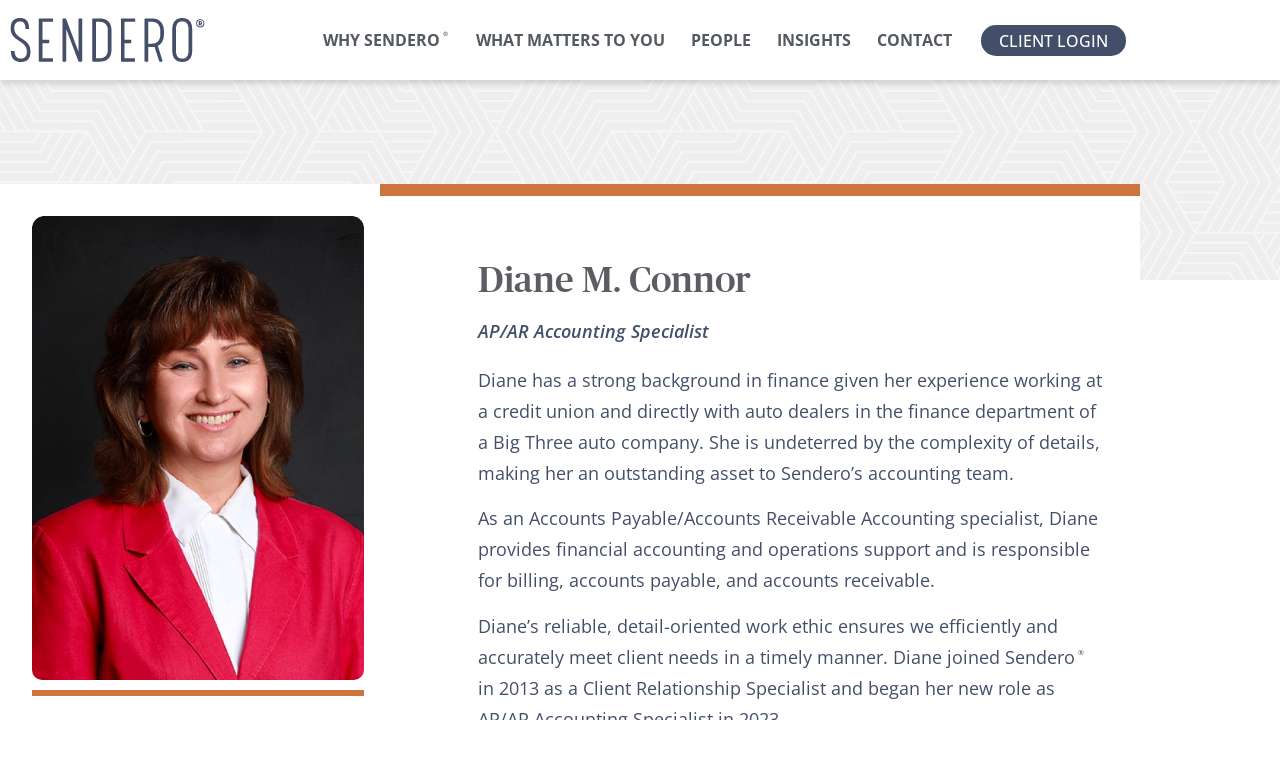

--- FILE ---
content_type: text/html; charset=UTF-8
request_url: https://sendero.com/team/diane-m-connor/
body_size: 31119
content:
<!doctype html> <html dir="ltr" lang="en-US" prefix="og: https://ogp.me/ns#"> <head><meta charset="UTF-8"><script>if(navigator.userAgent.match(/MSIE|Internet Explorer/i)||navigator.userAgent.match(/Trident\/7\..*?rv:11/i)){var href=document.location.href;if(!href.match(/[?&]nowprocket/)){if(href.indexOf("?")==-1){if(href.indexOf("#")==-1){document.location.href=href+"?nowprocket=1"}else{document.location.href=href.replace("#","?nowprocket=1#")}}else{if(href.indexOf("#")==-1){document.location.href=href+"&nowprocket=1"}else{document.location.href=href.replace("#","&nowprocket=1#")}}}}</script><script>(()=>{class RocketLazyLoadScripts{constructor(){this.v="2.0.4",this.userEvents=["keydown","keyup","mousedown","mouseup","mousemove","mouseover","mouseout","touchmove","touchstart","touchend","touchcancel","wheel","click","dblclick","input"],this.attributeEvents=["onblur","onclick","oncontextmenu","ondblclick","onfocus","onmousedown","onmouseenter","onmouseleave","onmousemove","onmouseout","onmouseover","onmouseup","onmousewheel","onscroll","onsubmit"]}async t(){this.i(),this.o(),/iP(ad|hone)/.test(navigator.userAgent)&&this.h(),this.u(),this.l(this),this.m(),this.k(this),this.p(this),this._(),await Promise.all([this.R(),this.L()]),this.lastBreath=Date.now(),this.S(this),this.P(),this.D(),this.O(),this.M(),await this.C(this.delayedScripts.normal),await this.C(this.delayedScripts.defer),await this.C(this.delayedScripts.async),await this.T(),await this.F(),await this.j(),await this.A(),window.dispatchEvent(new Event("rocket-allScriptsLoaded")),this.everythingLoaded=!0,this.lastTouchEnd&&await new Promise(t=>setTimeout(t,500-Date.now()+this.lastTouchEnd)),this.I(),this.H(),this.U(),this.W()}i(){this.CSPIssue=sessionStorage.getItem("rocketCSPIssue"),document.addEventListener("securitypolicyviolation",t=>{this.CSPIssue||"script-src-elem"!==t.violatedDirective||"data"!==t.blockedURI||(this.CSPIssue=!0,sessionStorage.setItem("rocketCSPIssue",!0))},{isRocket:!0})}o(){window.addEventListener("pageshow",t=>{this.persisted=t.persisted,this.realWindowLoadedFired=!0},{isRocket:!0}),window.addEventListener("pagehide",()=>{this.onFirstUserAction=null},{isRocket:!0})}h(){let t;function e(e){t=e}window.addEventListener("touchstart",e,{isRocket:!0}),window.addEventListener("touchend",function i(o){o.changedTouches[0]&&t.changedTouches[0]&&Math.abs(o.changedTouches[0].pageX-t.changedTouches[0].pageX)<10&&Math.abs(o.changedTouches[0].pageY-t.changedTouches[0].pageY)<10&&o.timeStamp-t.timeStamp<200&&(window.removeEventListener("touchstart",e,{isRocket:!0}),window.removeEventListener("touchend",i,{isRocket:!0}),"INPUT"===o.target.tagName&&"text"===o.target.type||(o.target.dispatchEvent(new TouchEvent("touchend",{target:o.target,bubbles:!0})),o.target.dispatchEvent(new MouseEvent("mouseover",{target:o.target,bubbles:!0})),o.target.dispatchEvent(new PointerEvent("click",{target:o.target,bubbles:!0,cancelable:!0,detail:1,clientX:o.changedTouches[0].clientX,clientY:o.changedTouches[0].clientY})),event.preventDefault()))},{isRocket:!0})}q(t){this.userActionTriggered||("mousemove"!==t.type||this.firstMousemoveIgnored?"keyup"===t.type||"mouseover"===t.type||"mouseout"===t.type||(this.userActionTriggered=!0,this.onFirstUserAction&&this.onFirstUserAction()):this.firstMousemoveIgnored=!0),"click"===t.type&&t.preventDefault(),t.stopPropagation(),t.stopImmediatePropagation(),"touchstart"===this.lastEvent&&"touchend"===t.type&&(this.lastTouchEnd=Date.now()),"click"===t.type&&(this.lastTouchEnd=0),this.lastEvent=t.type,t.composedPath&&t.composedPath()[0].getRootNode()instanceof ShadowRoot&&(t.rocketTarget=t.composedPath()[0]),this.savedUserEvents.push(t)}u(){this.savedUserEvents=[],this.userEventHandler=this.q.bind(this),this.userEvents.forEach(t=>window.addEventListener(t,this.userEventHandler,{passive:!1,isRocket:!0})),document.addEventListener("visibilitychange",this.userEventHandler,{isRocket:!0})}U(){this.userEvents.forEach(t=>window.removeEventListener(t,this.userEventHandler,{passive:!1,isRocket:!0})),document.removeEventListener("visibilitychange",this.userEventHandler,{isRocket:!0}),this.savedUserEvents.forEach(t=>{(t.rocketTarget||t.target).dispatchEvent(new window[t.constructor.name](t.type,t))})}m(){const t="return false",e=Array.from(this.attributeEvents,t=>"data-rocket-"+t),i="["+this.attributeEvents.join("],[")+"]",o="[data-rocket-"+this.attributeEvents.join("],[data-rocket-")+"]",s=(e,i,o)=>{o&&o!==t&&(e.setAttribute("data-rocket-"+i,o),e["rocket"+i]=new Function("event",o),e.setAttribute(i,t))};new MutationObserver(t=>{for(const n of t)"attributes"===n.type&&(n.attributeName.startsWith("data-rocket-")||this.everythingLoaded?n.attributeName.startsWith("data-rocket-")&&this.everythingLoaded&&this.N(n.target,n.attributeName.substring(12)):s(n.target,n.attributeName,n.target.getAttribute(n.attributeName))),"childList"===n.type&&n.addedNodes.forEach(t=>{if(t.nodeType===Node.ELEMENT_NODE)if(this.everythingLoaded)for(const i of[t,...t.querySelectorAll(o)])for(const t of i.getAttributeNames())e.includes(t)&&this.N(i,t.substring(12));else for(const e of[t,...t.querySelectorAll(i)])for(const t of e.getAttributeNames())this.attributeEvents.includes(t)&&s(e,t,e.getAttribute(t))})}).observe(document,{subtree:!0,childList:!0,attributeFilter:[...this.attributeEvents,...e]})}I(){this.attributeEvents.forEach(t=>{document.querySelectorAll("[data-rocket-"+t+"]").forEach(e=>{this.N(e,t)})})}N(t,e){const i=t.getAttribute("data-rocket-"+e);i&&(t.setAttribute(e,i),t.removeAttribute("data-rocket-"+e))}k(t){Object.defineProperty(HTMLElement.prototype,"onclick",{get(){return this.rocketonclick||null},set(e){this.rocketonclick=e,this.setAttribute(t.everythingLoaded?"onclick":"data-rocket-onclick","this.rocketonclick(event)")}})}S(t){function e(e,i){let o=e[i];e[i]=null,Object.defineProperty(e,i,{get:()=>o,set(s){t.everythingLoaded?o=s:e["rocket"+i]=o=s}})}e(document,"onreadystatechange"),e(window,"onload"),e(window,"onpageshow");try{Object.defineProperty(document,"readyState",{get:()=>t.rocketReadyState,set(e){t.rocketReadyState=e},configurable:!0}),document.readyState="loading"}catch(t){console.log("WPRocket DJE readyState conflict, bypassing")}}l(t){this.originalAddEventListener=EventTarget.prototype.addEventListener,this.originalRemoveEventListener=EventTarget.prototype.removeEventListener,this.savedEventListeners=[],EventTarget.prototype.addEventListener=function(e,i,o){o&&o.isRocket||!t.B(e,this)&&!t.userEvents.includes(e)||t.B(e,this)&&!t.userActionTriggered||e.startsWith("rocket-")||t.everythingLoaded?t.originalAddEventListener.call(this,e,i,o):(t.savedEventListeners.push({target:this,remove:!1,type:e,func:i,options:o}),"mouseenter"!==e&&"mouseleave"!==e||t.originalAddEventListener.call(this,e,t.savedUserEvents.push,o))},EventTarget.prototype.removeEventListener=function(e,i,o){o&&o.isRocket||!t.B(e,this)&&!t.userEvents.includes(e)||t.B(e,this)&&!t.userActionTriggered||e.startsWith("rocket-")||t.everythingLoaded?t.originalRemoveEventListener.call(this,e,i,o):t.savedEventListeners.push({target:this,remove:!0,type:e,func:i,options:o})}}J(t,e){this.savedEventListeners=this.savedEventListeners.filter(i=>{let o=i.type,s=i.target||window;return e!==o||t!==s||(this.B(o,s)&&(i.type="rocket-"+o),this.$(i),!1)})}H(){EventTarget.prototype.addEventListener=this.originalAddEventListener,EventTarget.prototype.removeEventListener=this.originalRemoveEventListener,this.savedEventListeners.forEach(t=>this.$(t))}$(t){t.remove?this.originalRemoveEventListener.call(t.target,t.type,t.func,t.options):this.originalAddEventListener.call(t.target,t.type,t.func,t.options)}p(t){let e;function i(e){return t.everythingLoaded?e:e.split(" ").map(t=>"load"===t||t.startsWith("load.")?"rocket-jquery-load":t).join(" ")}function o(o){function s(e){const s=o.fn[e];o.fn[e]=o.fn.init.prototype[e]=function(){return this[0]===window&&t.userActionTriggered&&("string"==typeof arguments[0]||arguments[0]instanceof String?arguments[0]=i(arguments[0]):"object"==typeof arguments[0]&&Object.keys(arguments[0]).forEach(t=>{const e=arguments[0][t];delete arguments[0][t],arguments[0][i(t)]=e})),s.apply(this,arguments),this}}if(o&&o.fn&&!t.allJQueries.includes(o)){const e={DOMContentLoaded:[],"rocket-DOMContentLoaded":[]};for(const t in e)document.addEventListener(t,()=>{e[t].forEach(t=>t())},{isRocket:!0});o.fn.ready=o.fn.init.prototype.ready=function(i){function s(){parseInt(o.fn.jquery)>2?setTimeout(()=>i.bind(document)(o)):i.bind(document)(o)}return"function"==typeof i&&(t.realDomReadyFired?!t.userActionTriggered||t.fauxDomReadyFired?s():e["rocket-DOMContentLoaded"].push(s):e.DOMContentLoaded.push(s)),o([])},s("on"),s("one"),s("off"),t.allJQueries.push(o)}e=o}t.allJQueries=[],o(window.jQuery),Object.defineProperty(window,"jQuery",{get:()=>e,set(t){o(t)}})}P(){const t=new Map;document.write=document.writeln=function(e){const i=document.currentScript,o=document.createRange(),s=i.parentElement;let n=t.get(i);void 0===n&&(n=i.nextSibling,t.set(i,n));const c=document.createDocumentFragment();o.setStart(c,0),c.appendChild(o.createContextualFragment(e)),s.insertBefore(c,n)}}async R(){return new Promise(t=>{this.userActionTriggered?t():this.onFirstUserAction=t})}async L(){return new Promise(t=>{document.addEventListener("DOMContentLoaded",()=>{this.realDomReadyFired=!0,t()},{isRocket:!0})})}async j(){return this.realWindowLoadedFired?Promise.resolve():new Promise(t=>{window.addEventListener("load",t,{isRocket:!0})})}M(){this.pendingScripts=[];this.scriptsMutationObserver=new MutationObserver(t=>{for(const e of t)e.addedNodes.forEach(t=>{"SCRIPT"!==t.tagName||t.noModule||t.isWPRocket||this.pendingScripts.push({script:t,promise:new Promise(e=>{const i=()=>{const i=this.pendingScripts.findIndex(e=>e.script===t);i>=0&&this.pendingScripts.splice(i,1),e()};t.addEventListener("load",i,{isRocket:!0}),t.addEventListener("error",i,{isRocket:!0}),setTimeout(i,1e3)})})})}),this.scriptsMutationObserver.observe(document,{childList:!0,subtree:!0})}async F(){await this.X(),this.pendingScripts.length?(await this.pendingScripts[0].promise,await this.F()):this.scriptsMutationObserver.disconnect()}D(){this.delayedScripts={normal:[],async:[],defer:[]},document.querySelectorAll("script[type$=rocketlazyloadscript]").forEach(t=>{t.hasAttribute("data-rocket-src")?t.hasAttribute("async")&&!1!==t.async?this.delayedScripts.async.push(t):t.hasAttribute("defer")&&!1!==t.defer||"module"===t.getAttribute("data-rocket-type")?this.delayedScripts.defer.push(t):this.delayedScripts.normal.push(t):this.delayedScripts.normal.push(t)})}async _(){await this.L();let t=[];document.querySelectorAll("script[type$=rocketlazyloadscript][data-rocket-src]").forEach(e=>{let i=e.getAttribute("data-rocket-src");if(i&&!i.startsWith("data:")){i.startsWith("//")&&(i=location.protocol+i);try{const o=new URL(i).origin;o!==location.origin&&t.push({src:o,crossOrigin:e.crossOrigin||"module"===e.getAttribute("data-rocket-type")})}catch(t){}}}),t=[...new Map(t.map(t=>[JSON.stringify(t),t])).values()],this.Y(t,"preconnect")}async G(t){if(await this.K(),!0!==t.noModule||!("noModule"in HTMLScriptElement.prototype))return new Promise(e=>{let i;function o(){(i||t).setAttribute("data-rocket-status","executed"),e()}try{if(navigator.userAgent.includes("Firefox/")||""===navigator.vendor||this.CSPIssue)i=document.createElement("script"),[...t.attributes].forEach(t=>{let e=t.nodeName;"type"!==e&&("data-rocket-type"===e&&(e="type"),"data-rocket-src"===e&&(e="src"),i.setAttribute(e,t.nodeValue))}),t.text&&(i.text=t.text),t.nonce&&(i.nonce=t.nonce),i.hasAttribute("src")?(i.addEventListener("load",o,{isRocket:!0}),i.addEventListener("error",()=>{i.setAttribute("data-rocket-status","failed-network"),e()},{isRocket:!0}),setTimeout(()=>{i.isConnected||e()},1)):(i.text=t.text,o()),i.isWPRocket=!0,t.parentNode.replaceChild(i,t);else{const i=t.getAttribute("data-rocket-type"),s=t.getAttribute("data-rocket-src");i?(t.type=i,t.removeAttribute("data-rocket-type")):t.removeAttribute("type"),t.addEventListener("load",o,{isRocket:!0}),t.addEventListener("error",i=>{this.CSPIssue&&i.target.src.startsWith("data:")?(console.log("WPRocket: CSP fallback activated"),t.removeAttribute("src"),this.G(t).then(e)):(t.setAttribute("data-rocket-status","failed-network"),e())},{isRocket:!0}),s?(t.fetchPriority="high",t.removeAttribute("data-rocket-src"),t.src=s):t.src="data:text/javascript;base64,"+window.btoa(unescape(encodeURIComponent(t.text)))}}catch(i){t.setAttribute("data-rocket-status","failed-transform"),e()}});t.setAttribute("data-rocket-status","skipped")}async C(t){const e=t.shift();return e?(e.isConnected&&await this.G(e),this.C(t)):Promise.resolve()}O(){this.Y([...this.delayedScripts.normal,...this.delayedScripts.defer,...this.delayedScripts.async],"preload")}Y(t,e){this.trash=this.trash||[];let i=!0;var o=document.createDocumentFragment();t.forEach(t=>{const s=t.getAttribute&&t.getAttribute("data-rocket-src")||t.src;if(s&&!s.startsWith("data:")){const n=document.createElement("link");n.href=s,n.rel=e,"preconnect"!==e&&(n.as="script",n.fetchPriority=i?"high":"low"),t.getAttribute&&"module"===t.getAttribute("data-rocket-type")&&(n.crossOrigin=!0),t.crossOrigin&&(n.crossOrigin=t.crossOrigin),t.integrity&&(n.integrity=t.integrity),t.nonce&&(n.nonce=t.nonce),o.appendChild(n),this.trash.push(n),i=!1}}),document.head.appendChild(o)}W(){this.trash.forEach(t=>t.remove())}async T(){try{document.readyState="interactive"}catch(t){}this.fauxDomReadyFired=!0;try{await this.K(),this.J(document,"readystatechange"),document.dispatchEvent(new Event("rocket-readystatechange")),await this.K(),document.rocketonreadystatechange&&document.rocketonreadystatechange(),await this.K(),this.J(document,"DOMContentLoaded"),document.dispatchEvent(new Event("rocket-DOMContentLoaded")),await this.K(),this.J(window,"DOMContentLoaded"),window.dispatchEvent(new Event("rocket-DOMContentLoaded"))}catch(t){console.error(t)}}async A(){try{document.readyState="complete"}catch(t){}try{await this.K(),this.J(document,"readystatechange"),document.dispatchEvent(new Event("rocket-readystatechange")),await this.K(),document.rocketonreadystatechange&&document.rocketonreadystatechange(),await this.K(),this.J(window,"load"),window.dispatchEvent(new Event("rocket-load")),await this.K(),window.rocketonload&&window.rocketonload(),await this.K(),this.allJQueries.forEach(t=>t(window).trigger("rocket-jquery-load")),await this.K(),this.J(window,"pageshow");const t=new Event("rocket-pageshow");t.persisted=this.persisted,window.dispatchEvent(t),await this.K(),window.rocketonpageshow&&window.rocketonpageshow({persisted:this.persisted})}catch(t){console.error(t)}}async K(){Date.now()-this.lastBreath>45&&(await this.X(),this.lastBreath=Date.now())}async X(){return document.hidden?new Promise(t=>setTimeout(t)):new Promise(t=>requestAnimationFrame(t))}B(t,e){return e===document&&"readystatechange"===t||(e===document&&"DOMContentLoaded"===t||(e===window&&"DOMContentLoaded"===t||(e===window&&"load"===t||e===window&&"pageshow"===t)))}static run(){(new RocketLazyLoadScripts).t()}}RocketLazyLoadScripts.run()})();</script> 	 	<meta name="viewport" content="width=device-width, initial-scale=1"> 	<link rel="profile" href="https://gmpg.org/xfn/11"> 	<title>Diane M. Connor - Sendero</title><link rel="preload" data-rocket-preload as="image" href="https://sendero.com/wp-content/uploads/2023/01/pattern-updated-2.svg" fetchpriority="high">  		<!-- All in One SEO 4.9.3 - aioseo.com --> 	<meta name="description" content="AP/AR Accounting Specialist Diane has a strong background in finance given her experience working at a credit union and directly with auto dealers in the finance department of a Big Three auto company. She is undeterred by the complexity of details, making her an outstanding asset to Sendero’s accounting team.As an Accounts Payable/Accounts Receivable Accounting" /> 	<meta name="robots" content="max-image-preview:large" /> 	<link rel="canonical" href="https://sendero.com/team/diane-m-connor/" /> 	<meta name="generator" content="All in One SEO (AIOSEO) 4.9.3" /> 		<meta property="og:locale" content="en_US" /> 		<meta property="og:site_name" content="Sendero - Navigating Wealth Beyond Investments" /> 		<meta property="og:type" content="article" /> 		<meta property="og:title" content="Diane M. Connor - Sendero" /> 		<meta property="og:description" content="AP/AR Accounting Specialist Diane has a strong background in finance given her experience working at a credit union and directly with auto dealers in the finance department of a Big Three auto company. She is undeterred by the complexity of details, making her an outstanding asset to Sendero’s accounting team.As an Accounts Payable/Accounts Receivable Accounting" /> 		<meta property="og:url" content="https://sendero.com/team/diane-m-connor/" /> 		<meta property="og:image" content="https://sendero.com/wp-content/uploads/2023/01/Sendero_Word-Only-Logo_NAVY.svg" /> 		<meta property="og:image:secure_url" content="https://sendero.com/wp-content/uploads/2023/01/Sendero_Word-Only-Logo_NAVY.svg" /> 		<meta property="og:image:width" content="195" /> 		<meta property="og:image:height" content="44" /> 		<meta property="article:published_time" content="2023-01-20T13:24:36+00:00" /> 		<meta property="article:modified_time" content="2023-10-03T19:20:52+00:00" /> 		<meta property="article:publisher" content="https://www.facebook.com/profile.php?id=61556632891519" /> 		<meta name="twitter:card" content="summary_large_image" /> 		<meta name="twitter:title" content="Diane M. Connor - Sendero" /> 		<meta name="twitter:description" content="AP/AR Accounting Specialist Diane has a strong background in finance given her experience working at a credit union and directly with auto dealers in the finance department of a Big Three auto company. She is undeterred by the complexity of details, making her an outstanding asset to Sendero’s accounting team.As an Accounts Payable/Accounts Receivable Accounting" /> 		<meta name="twitter:image" content="https://sendero.com/wp-content/uploads/2023/01/Sendero_Word-Only-Logo_NAVY.svg" /> 		<script type="application/ld+json" class="aioseo-schema">
			{"@context":"https:\/\/schema.org","@graph":[{"@type":"BreadcrumbList","@id":"https:\/\/sendero.com\/team\/diane-m-connor\/#breadcrumblist","itemListElement":[{"@type":"ListItem","@id":"https:\/\/sendero.com#listItem","position":1,"name":"Home","item":"https:\/\/sendero.com","nextItem":{"@type":"ListItem","@id":"https:\/\/sendero.com\/team_types\/business-operations\/#listItem","name":"Business Operations"}},{"@type":"ListItem","@id":"https:\/\/sendero.com\/team_types\/business-operations\/#listItem","position":2,"name":"Business Operations","item":"https:\/\/sendero.com\/team_types\/business-operations\/","nextItem":{"@type":"ListItem","@id":"https:\/\/sendero.com\/team\/diane-m-connor\/#listItem","name":"Diane M. Connor"},"previousItem":{"@type":"ListItem","@id":"https:\/\/sendero.com#listItem","name":"Home"}},{"@type":"ListItem","@id":"https:\/\/sendero.com\/team\/diane-m-connor\/#listItem","position":3,"name":"Diane M. Connor","previousItem":{"@type":"ListItem","@id":"https:\/\/sendero.com\/team_types\/business-operations\/#listItem","name":"Business Operations"}}]},{"@type":"Organization","@id":"https:\/\/sendero.com\/#organization","name":"Sendero","description":"Navigating Wealth Beyond Investments We help our clients achieve their goals through holistic solutions that consider what truly matters to them, in their professional and personal lives, today and in the future. We stand for intellectual honesty, independent thinking, and personal connections.","url":"https:\/\/sendero.com\/","telephone":"+12108050171","logo":{"@type":"ImageObject","url":"https:\/\/sendero.com\/wp-content\/uploads\/2023\/01\/Sendero_Word-Only-Logo_NAVY.svg","@id":"https:\/\/sendero.com\/team\/diane-m-connor\/#organizationLogo","width":195,"height":44},"image":{"@id":"https:\/\/sendero.com\/team\/diane-m-connor\/#organizationLogo"},"sameAs":["https:\/\/www.facebook.com\/profile.php?id=61556632891519","https:\/\/www.instagram.com\/sendero.llc\/","https:\/\/www.linkedin.com\/company\/senderowealthmanagement\/"]},{"@type":"WebPage","@id":"https:\/\/sendero.com\/team\/diane-m-connor\/#webpage","url":"https:\/\/sendero.com\/team\/diane-m-connor\/","name":"Diane M. Connor - Sendero","description":"AP\/AR Accounting Specialist Diane has a strong background in finance given her experience working at a credit union and directly with auto dealers in the finance department of a Big Three auto company. She is undeterred by the complexity of details, making her an outstanding asset to Sendero\u2019s accounting team.As an Accounts Payable\/Accounts Receivable Accounting","inLanguage":"en-US","isPartOf":{"@id":"https:\/\/sendero.com\/#website"},"breadcrumb":{"@id":"https:\/\/sendero.com\/team\/diane-m-connor\/#breadcrumblist"},"image":{"@type":"ImageObject","url":"https:\/\/sendero.com\/wp-content\/uploads\/2023\/01\/dianne-connor@2x.jpg","@id":"https:\/\/sendero.com\/team\/diane-m-connor\/#mainImage","width":532,"height":744},"primaryImageOfPage":{"@id":"https:\/\/sendero.com\/team\/diane-m-connor\/#mainImage"},"datePublished":"2023-01-20T07:24:36-06:00","dateModified":"2023-10-03T14:20:52-05:00"},{"@type":"WebSite","@id":"https:\/\/sendero.com\/#website","url":"https:\/\/sendero.com\/","name":"Sendero","description":"Navigating Wealth Beyond Investments","inLanguage":"en-US","publisher":{"@id":"https:\/\/sendero.com\/#organization"}}]}
		</script> 		<!-- All in One SEO -->  <link rel='dns-prefetch' href='//ajax.googleapis.com' />  <link rel="alternate" type="application/rss+xml" title="Sendero &raquo; Feed" href="https://sendero.com/feed/" /> <link rel="alternate" type="application/rss+xml" title="Sendero &raquo; Comments Feed" href="https://sendero.com/comments/feed/" /> <link rel="alternate" title="oEmbed (JSON)" type="application/json+oembed" href="https://sendero.com/wp-json/oembed/1.0/embed?url=https%3A%2F%2Fsendero.com%2Fteam%2Fdiane-m-connor%2F" /> <link rel="alternate" title="oEmbed (XML)" type="text/xml+oembed" href="https://sendero.com/wp-json/oembed/1.0/embed?url=https%3A%2F%2Fsendero.com%2Fteam%2Fdiane-m-connor%2F&#038;format=xml" /> 		<style>  			.lazyload,  			.lazyloading {  				max-width: 100%;  			}  		</style>  		<style id='wp-img-auto-sizes-contain-inline-css'> img:is([sizes=auto i],[sizes^="auto," i]){contain-intrinsic-size:3000px 1500px} /*# sourceURL=wp-img-auto-sizes-contain-inline-css */ </style> <style id='wp-emoji-styles-inline-css'>  	img.wp-smiley, img.emoji { 		display: inline !important; 		border: none !important; 		box-shadow: none !important; 		height: 1em !important; 		width: 1em !important; 		margin: 0 0.07em !important; 		vertical-align: -0.1em !important; 		background: none !important; 		padding: 0 !important; 	} /*# sourceURL=wp-emoji-styles-inline-css */ </style> <link data-minify="1" rel='stylesheet' id='aioseo/css/src/vue/standalone/blocks/table-of-contents/global.scss-css' href='https://sendero.com/wp-content/cache/min/1/wp-content/plugins/all-in-one-seo-pack/dist/Lite/assets/css/table-of-contents/global.e90f6d47.css?ver=1765837649' media='all' /> <style id='global-styles-inline-css'> :root{--wp--preset--aspect-ratio--square: 1;--wp--preset--aspect-ratio--4-3: 4/3;--wp--preset--aspect-ratio--3-4: 3/4;--wp--preset--aspect-ratio--3-2: 3/2;--wp--preset--aspect-ratio--2-3: 2/3;--wp--preset--aspect-ratio--16-9: 16/9;--wp--preset--aspect-ratio--9-16: 9/16;--wp--preset--color--black: #000000;--wp--preset--color--cyan-bluish-gray: #abb8c3;--wp--preset--color--white: #ffffff;--wp--preset--color--pale-pink: #f78da7;--wp--preset--color--vivid-red: #cf2e2e;--wp--preset--color--luminous-vivid-orange: #ff6900;--wp--preset--color--luminous-vivid-amber: #fcb900;--wp--preset--color--light-green-cyan: #7bdcb5;--wp--preset--color--vivid-green-cyan: #00d084;--wp--preset--color--pale-cyan-blue: #8ed1fc;--wp--preset--color--vivid-cyan-blue: #0693e3;--wp--preset--color--vivid-purple: #9b51e0;--wp--preset--gradient--vivid-cyan-blue-to-vivid-purple: linear-gradient(135deg,rgb(6,147,227) 0%,rgb(155,81,224) 100%);--wp--preset--gradient--light-green-cyan-to-vivid-green-cyan: linear-gradient(135deg,rgb(122,220,180) 0%,rgb(0,208,130) 100%);--wp--preset--gradient--luminous-vivid-amber-to-luminous-vivid-orange: linear-gradient(135deg,rgb(252,185,0) 0%,rgb(255,105,0) 100%);--wp--preset--gradient--luminous-vivid-orange-to-vivid-red: linear-gradient(135deg,rgb(255,105,0) 0%,rgb(207,46,46) 100%);--wp--preset--gradient--very-light-gray-to-cyan-bluish-gray: linear-gradient(135deg,rgb(238,238,238) 0%,rgb(169,184,195) 100%);--wp--preset--gradient--cool-to-warm-spectrum: linear-gradient(135deg,rgb(74,234,220) 0%,rgb(151,120,209) 20%,rgb(207,42,186) 40%,rgb(238,44,130) 60%,rgb(251,105,98) 80%,rgb(254,248,76) 100%);--wp--preset--gradient--blush-light-purple: linear-gradient(135deg,rgb(255,206,236) 0%,rgb(152,150,240) 100%);--wp--preset--gradient--blush-bordeaux: linear-gradient(135deg,rgb(254,205,165) 0%,rgb(254,45,45) 50%,rgb(107,0,62) 100%);--wp--preset--gradient--luminous-dusk: linear-gradient(135deg,rgb(255,203,112) 0%,rgb(199,81,192) 50%,rgb(65,88,208) 100%);--wp--preset--gradient--pale-ocean: linear-gradient(135deg,rgb(255,245,203) 0%,rgb(182,227,212) 50%,rgb(51,167,181) 100%);--wp--preset--gradient--electric-grass: linear-gradient(135deg,rgb(202,248,128) 0%,rgb(113,206,126) 100%);--wp--preset--gradient--midnight: linear-gradient(135deg,rgb(2,3,129) 0%,rgb(40,116,252) 100%);--wp--preset--font-size--small: 13px;--wp--preset--font-size--medium: 20px;--wp--preset--font-size--large: 36px;--wp--preset--font-size--x-large: 42px;--wp--preset--spacing--20: 0.44rem;--wp--preset--spacing--30: 0.67rem;--wp--preset--spacing--40: 1rem;--wp--preset--spacing--50: 1.5rem;--wp--preset--spacing--60: 2.25rem;--wp--preset--spacing--70: 3.38rem;--wp--preset--spacing--80: 5.06rem;--wp--preset--shadow--natural: 6px 6px 9px rgba(0, 0, 0, 0.2);--wp--preset--shadow--deep: 12px 12px 50px rgba(0, 0, 0, 0.4);--wp--preset--shadow--sharp: 6px 6px 0px rgba(0, 0, 0, 0.2);--wp--preset--shadow--outlined: 6px 6px 0px -3px rgb(255, 255, 255), 6px 6px rgb(0, 0, 0);--wp--preset--shadow--crisp: 6px 6px 0px rgb(0, 0, 0);}:root { --wp--style--global--content-size: 800px;--wp--style--global--wide-size: 1200px; }:where(body) { margin: 0; }.wp-site-blocks > .alignleft { float: left; margin-right: 2em; }.wp-site-blocks > .alignright { float: right; margin-left: 2em; }.wp-site-blocks > .aligncenter { justify-content: center; margin-left: auto; margin-right: auto; }:where(.wp-site-blocks) > * { margin-block-start: 24px; margin-block-end: 0; }:where(.wp-site-blocks) > :first-child { margin-block-start: 0; }:where(.wp-site-blocks) > :last-child { margin-block-end: 0; }:root { --wp--style--block-gap: 24px; }:root :where(.is-layout-flow) > :first-child{margin-block-start: 0;}:root :where(.is-layout-flow) > :last-child{margin-block-end: 0;}:root :where(.is-layout-flow) > *{margin-block-start: 24px;margin-block-end: 0;}:root :where(.is-layout-constrained) > :first-child{margin-block-start: 0;}:root :where(.is-layout-constrained) > :last-child{margin-block-end: 0;}:root :where(.is-layout-constrained) > *{margin-block-start: 24px;margin-block-end: 0;}:root :where(.is-layout-flex){gap: 24px;}:root :where(.is-layout-grid){gap: 24px;}.is-layout-flow > .alignleft{float: left;margin-inline-start: 0;margin-inline-end: 2em;}.is-layout-flow > .alignright{float: right;margin-inline-start: 2em;margin-inline-end: 0;}.is-layout-flow > .aligncenter{margin-left: auto !important;margin-right: auto !important;}.is-layout-constrained > .alignleft{float: left;margin-inline-start: 0;margin-inline-end: 2em;}.is-layout-constrained > .alignright{float: right;margin-inline-start: 2em;margin-inline-end: 0;}.is-layout-constrained > .aligncenter{margin-left: auto !important;margin-right: auto !important;}.is-layout-constrained > :where(:not(.alignleft):not(.alignright):not(.alignfull)){max-width: var(--wp--style--global--content-size);margin-left: auto !important;margin-right: auto !important;}.is-layout-constrained > .alignwide{max-width: var(--wp--style--global--wide-size);}body .is-layout-flex{display: flex;}.is-layout-flex{flex-wrap: wrap;align-items: center;}.is-layout-flex > :is(*, div){margin: 0;}body .is-layout-grid{display: grid;}.is-layout-grid > :is(*, div){margin: 0;}body{padding-top: 0px;padding-right: 0px;padding-bottom: 0px;padding-left: 0px;}a:where(:not(.wp-element-button)){text-decoration: underline;}:root :where(.wp-element-button, .wp-block-button__link){background-color: #32373c;border-width: 0;color: #fff;font-family: inherit;font-size: inherit;font-style: inherit;font-weight: inherit;letter-spacing: inherit;line-height: inherit;padding-top: calc(0.667em + 2px);padding-right: calc(1.333em + 2px);padding-bottom: calc(0.667em + 2px);padding-left: calc(1.333em + 2px);text-decoration: none;text-transform: inherit;}.has-black-color{color: var(--wp--preset--color--black) !important;}.has-cyan-bluish-gray-color{color: var(--wp--preset--color--cyan-bluish-gray) !important;}.has-white-color{color: var(--wp--preset--color--white) !important;}.has-pale-pink-color{color: var(--wp--preset--color--pale-pink) !important;}.has-vivid-red-color{color: var(--wp--preset--color--vivid-red) !important;}.has-luminous-vivid-orange-color{color: var(--wp--preset--color--luminous-vivid-orange) !important;}.has-luminous-vivid-amber-color{color: var(--wp--preset--color--luminous-vivid-amber) !important;}.has-light-green-cyan-color{color: var(--wp--preset--color--light-green-cyan) !important;}.has-vivid-green-cyan-color{color: var(--wp--preset--color--vivid-green-cyan) !important;}.has-pale-cyan-blue-color{color: var(--wp--preset--color--pale-cyan-blue) !important;}.has-vivid-cyan-blue-color{color: var(--wp--preset--color--vivid-cyan-blue) !important;}.has-vivid-purple-color{color: var(--wp--preset--color--vivid-purple) !important;}.has-black-background-color{background-color: var(--wp--preset--color--black) !important;}.has-cyan-bluish-gray-background-color{background-color: var(--wp--preset--color--cyan-bluish-gray) !important;}.has-white-background-color{background-color: var(--wp--preset--color--white) !important;}.has-pale-pink-background-color{background-color: var(--wp--preset--color--pale-pink) !important;}.has-vivid-red-background-color{background-color: var(--wp--preset--color--vivid-red) !important;}.has-luminous-vivid-orange-background-color{background-color: var(--wp--preset--color--luminous-vivid-orange) !important;}.has-luminous-vivid-amber-background-color{background-color: var(--wp--preset--color--luminous-vivid-amber) !important;}.has-light-green-cyan-background-color{background-color: var(--wp--preset--color--light-green-cyan) !important;}.has-vivid-green-cyan-background-color{background-color: var(--wp--preset--color--vivid-green-cyan) !important;}.has-pale-cyan-blue-background-color{background-color: var(--wp--preset--color--pale-cyan-blue) !important;}.has-vivid-cyan-blue-background-color{background-color: var(--wp--preset--color--vivid-cyan-blue) !important;}.has-vivid-purple-background-color{background-color: var(--wp--preset--color--vivid-purple) !important;}.has-black-border-color{border-color: var(--wp--preset--color--black) !important;}.has-cyan-bluish-gray-border-color{border-color: var(--wp--preset--color--cyan-bluish-gray) !important;}.has-white-border-color{border-color: var(--wp--preset--color--white) !important;}.has-pale-pink-border-color{border-color: var(--wp--preset--color--pale-pink) !important;}.has-vivid-red-border-color{border-color: var(--wp--preset--color--vivid-red) !important;}.has-luminous-vivid-orange-border-color{border-color: var(--wp--preset--color--luminous-vivid-orange) !important;}.has-luminous-vivid-amber-border-color{border-color: var(--wp--preset--color--luminous-vivid-amber) !important;}.has-light-green-cyan-border-color{border-color: var(--wp--preset--color--light-green-cyan) !important;}.has-vivid-green-cyan-border-color{border-color: var(--wp--preset--color--vivid-green-cyan) !important;}.has-pale-cyan-blue-border-color{border-color: var(--wp--preset--color--pale-cyan-blue) !important;}.has-vivid-cyan-blue-border-color{border-color: var(--wp--preset--color--vivid-cyan-blue) !important;}.has-vivid-purple-border-color{border-color: var(--wp--preset--color--vivid-purple) !important;}.has-vivid-cyan-blue-to-vivid-purple-gradient-background{background: var(--wp--preset--gradient--vivid-cyan-blue-to-vivid-purple) !important;}.has-light-green-cyan-to-vivid-green-cyan-gradient-background{background: var(--wp--preset--gradient--light-green-cyan-to-vivid-green-cyan) !important;}.has-luminous-vivid-amber-to-luminous-vivid-orange-gradient-background{background: var(--wp--preset--gradient--luminous-vivid-amber-to-luminous-vivid-orange) !important;}.has-luminous-vivid-orange-to-vivid-red-gradient-background{background: var(--wp--preset--gradient--luminous-vivid-orange-to-vivid-red) !important;}.has-very-light-gray-to-cyan-bluish-gray-gradient-background{background: var(--wp--preset--gradient--very-light-gray-to-cyan-bluish-gray) !important;}.has-cool-to-warm-spectrum-gradient-background{background: var(--wp--preset--gradient--cool-to-warm-spectrum) !important;}.has-blush-light-purple-gradient-background{background: var(--wp--preset--gradient--blush-light-purple) !important;}.has-blush-bordeaux-gradient-background{background: var(--wp--preset--gradient--blush-bordeaux) !important;}.has-luminous-dusk-gradient-background{background: var(--wp--preset--gradient--luminous-dusk) !important;}.has-pale-ocean-gradient-background{background: var(--wp--preset--gradient--pale-ocean) !important;}.has-electric-grass-gradient-background{background: var(--wp--preset--gradient--electric-grass) !important;}.has-midnight-gradient-background{background: var(--wp--preset--gradient--midnight) !important;}.has-small-font-size{font-size: var(--wp--preset--font-size--small) !important;}.has-medium-font-size{font-size: var(--wp--preset--font-size--medium) !important;}.has-large-font-size{font-size: var(--wp--preset--font-size--large) !important;}.has-x-large-font-size{font-size: var(--wp--preset--font-size--x-large) !important;} :root :where(.wp-block-pullquote){font-size: 1.5em;line-height: 1.6;} /*# sourceURL=global-styles-inline-css */ </style> <link data-minify="1" rel='stylesheet' id='hello-elementor-css' href='https://sendero.com/wp-content/cache/min/1/wp-content/themes/hello-elementor/assets/css/reset.css?ver=1765837649' media='all' /> <link data-minify="1" rel='stylesheet' id='hello-elementor-theme-style-css' href='https://sendero.com/wp-content/cache/min/1/wp-content/themes/hello-elementor/assets/css/theme.css?ver=1765837649' media='all' /> <link data-minify="1" rel='stylesheet' id='hello-elementor-header-footer-css' href='https://sendero.com/wp-content/cache/min/1/wp-content/themes/hello-elementor/assets/css/header-footer.css?ver=1765837649' media='all' /> <link rel='stylesheet' id='elementor-frontend-css' href='https://sendero.com/wp-content/plugins/elementor/assets/css/frontend.min.css?ver=3.34.2' media='all' /> <style id='elementor-frontend-inline-css'> .elementor-kit-10{--e-global-color-primary:#6EC1E4;--e-global-color-secondary:#54595F;--e-global-color-text:#7A7A7A;--e-global-color-accent:#61CE70;--e-global-color-6b9d53a:#FFFFFF;--e-global-color-e17530f:#EEEEEF;--e-global-color-8fd982d:#00000029;--e-global-color-0f93922:#5B5D62;--e-global-color-edc0bfc:#434F69;--e-global-color-ccab271:#CE753D;--e-global-color-e75f836:#F8F8F8;--e-global-color-93d7d08:#000000;--e-global-color-f62c2f3:#D6D7D8;--e-global-color-f1cffe9:#707070;--e-global-typography-primary-font-family:"Commercial";--e-global-typography-primary-font-weight:600;--e-global-typography-secondary-font-family:"Roboto Slab";--e-global-typography-secondary-font-weight:400;--e-global-typography-text-font-family:"Roboto";--e-global-typography-text-font-weight:400;--e-global-typography-accent-font-family:"Roboto";--e-global-typography-accent-font-weight:500;--e-global-typography-f88f3f1-font-family:"Open Sans";--e-global-typography-f88f3f1-font-size:1.2em;--e-global-typography-f88f3f1-font-weight:600;--e-global-typography-eeb25f2-font-family:"Publico Fonts";--e-global-typography-eeb25f2-font-size:3.25em;--e-global-typography-eeb25f2-font-weight:300;--e-global-typography-74d8cdc-font-family:"Publico Fonts";--e-global-typography-74d8cdc-font-size:1.875em;--e-global-typography-74d8cdc-font-weight:400;--e-global-typography-323c1e7-font-family:"Open Sans";--e-global-typography-323c1e7-font-size:1.125em;--e-global-typography-323c1e7-font-weight:400;--e-global-typography-2a3116d-font-family:"Publico Fonts";--e-global-typography-2a3116d-font-size:2.3em;--e-global-typography-2a3116d-font-weight:400;--e-global-typography-8650b4e-font-family:"Open Sans";--e-global-typography-8650b4e-font-size:1.9375em;--e-global-typography-8650b4e-font-weight:600;--e-global-typography-628f01d-font-family:"Open Sans";--e-global-typography-628f01d-font-size:1.75em;--e-global-typography-628f01d-font-weight:600;--e-global-typography-648abcc-font-family:"Open Sans";--e-global-typography-648abcc-font-size:1.5em;--e-global-typography-648abcc-font-weight:700;--e-global-typography-cb06de6-font-family:"Open Sans";--e-global-typography-cb06de6-font-size:1em;--e-global-typography-cb06de6-font-weight:500;--e-global-typography-1ff1735-font-family:"Open Sans";--e-global-typography-1ff1735-font-size:1.25em;--e-global-typography-1ff1735-font-weight:700;--e-global-typography-9a9f15e-font-family:"Open Sans";--e-global-typography-9a9f15e-font-size:1.125em;--e-global-typography-9a9f15e-font-weight:400;}.elementor-kit-10 e-page-transition{background-color:#FFBC7D;}.elementor-kit-10 a{color:var( --e-global-color-ccab271 );}.elementor-section.elementor-section-boxed > .elementor-container{max-width:1140px;}.e-con{--container-max-width:1140px;}.elementor-widget:not(:last-child){margin-block-end:20px;}.elementor-element{--widgets-spacing:20px 20px;--widgets-spacing-row:20px;--widgets-spacing-column:20px;}{}h1.entry-title{display:var(--page-title-display);}@media(max-width:1024px){.elementor-kit-10{--e-global-typography-f88f3f1-font-size:1em;--e-global-typography-eeb25f2-font-size:2.375em;--e-global-typography-9a9f15e-font-size:0.9em;}.elementor-section.elementor-section-boxed > .elementor-container{max-width:1024px;}.e-con{--container-max-width:1024px;}}@media(max-width:767px){.elementor-kit-10{--e-global-typography-eeb25f2-line-height:1.2em;--e-global-typography-74d8cdc-font-size:1.625em;--e-global-typography-74d8cdc-line-height:1.2em;--e-global-typography-2a3116d-font-size:2.2em;--e-global-typography-2a3116d-line-height:1.2em;--e-global-typography-8650b4e-font-size:24px;--e-global-typography-628f01d-font-size:1.4em;--e-global-typography-648abcc-font-size:17px;--e-global-typography-cb06de6-font-size:16px;--e-global-typography-cb06de6-line-height:1.3em;--e-global-typography-1ff1735-font-size:18px;--e-global-typography-9a9f15e-font-size:15px;}.elementor-section.elementor-section-boxed > .elementor-container{max-width:767px;}.e-con{--container-max-width:767px;}}/* Start custom CSS *//* Fix Jet Swiper */ @media(max-width:767px){ .sendero-jet-swiper .slick-track{     position: relative;     width: 100%;     height: 100%;     z-index: 1;     display: flex;     transition-property: transform;     transition-timing-function: var(--swiper-wrapper-transition-timing-function,initial);     box-sizing: content-box; }  .sendero-jet-swiper .slick-slide{     flex-shrink: 0;     width: 100% !important;     height: 100%;     position: relative;     transition-property: transform;     display: block; } }  /* Copyright */ .elementor sup{ 	transform: scale(.5) !important; 	display: inline-block !important; }  /* Sendero Logos */ .sendero-logo{     background-image: url(/wp-content/uploads/2023/03/Sendero_Family-Office-Logo_NAVY.svg);     background-repeat: no-repeat;     background-position: center;     background-size: 95% auto;     color: transparent; }  .sendero-logo.family{     background-image: url(https://sendero.com/wp-content/uploads/2023/03/Sendero_Family-Office-Logo_NAVY.svg); }  .sendero-logo.family.gray{     background-image: url(https://sendero.com/wp-content/uploads/2023/03/Sendero_Family-Office-Logo_GRAY-3.svg); }  .sendero-logo.investment{     background-image: url(https://sendero.com/wp-content/uploads/2023/03/Sendero_Investments-Logo_NAVY.svg); }  .sendero-logo.investment.gray{     background-image: url(https://sendero.com/wp-content/uploads/2023/03/Sendero_Investments-Logo_GRAY-6.svg); }  .sendero-logo.legacy{     background-image: url(https://sendero.com/wp-content/uploads/2023/03/Sendero_Legacy-Logo_NAVY.svg); }  .sendero-logo.legacy.gray{     background-image: url(https://sendero.com/wp-content/uploads/2023/03/Sendero_Legacy-Logo_GRAY-3.svg); }  .sendero-logo.philanthropy{     background-image: url(https://sendero.com/wp-content/uploads/2023/03/Sendero_Philanthopy-Logo_NAVY.svg); }  .sendero-logo.philanthropy.gray{     background-image: url(https://sendero.com/wp-content/uploads/2023/03/Sendero_Philanthopy-Logo_GRAY-3.svg); }  .sendero-logo.women{     background-image: url(https://sendero.com/wp-content/uploads/2023/03/Sendero_Women-Logo_NAVY.svg); }  .sendero-logo.women.gray{     background-image: url(https://sendero.com/wp-content/uploads/2023/03/Sendero_Women-Logo_GRAY-5.svg); }/* End custom CSS */ /* Start Custom Fonts CSS */@font-face { 	font-family: 'Publico Fonts'; 	font-style: italic; 	font-weight: normal; 	font-display: auto; 	src: url('https://sendero.com/wp-content/uploads/2022/12/PublicoHeadline-Italic-Web.woff') format('woff'); } @font-face { 	font-family: 'Publico Fonts'; 	font-style: normal; 	font-weight: normal; 	font-display: auto; 	src: url('https://sendero.com/wp-content/uploads/2022/12/PublicoHeadline-Roman-Web.woff') format('woff'); } @font-face { 	font-family: 'Publico Fonts'; 	font-style: normal; 	font-weight: 500; 	font-display: auto; 	src: url('https://sendero.com/wp-content/uploads/2022/12/PublicoHeadline-Medium-Web.woff') format('woff'); } /* End Custom Fonts CSS */ .elementor-bc-flex-widget .elementor-341 .elementor-element.elementor-element-47b5924.elementor-column .elementor-widget-wrap{align-items:center;}.elementor-341 .elementor-element.elementor-element-47b5924.elementor-column.elementor-element[data-element_type="column"] > .elementor-widget-wrap.elementor-element-populated{align-content:center;align-items:center;}.elementor-341 .elementor-element.elementor-element-47b5924 > .elementor-widget-wrap > .elementor-widget:not(.elementor-widget__width-auto):not(.elementor-widget__width-initial):not(:last-child):not(.elementor-absolute){margin-block-end:20px;}.elementor-341 .elementor-element.elementor-element-47b5924 > .elementor-element-populated{transition:background 0.3s, border 0.3s, border-radius 0.3s, box-shadow 0.3s;margin:0px 0px 0px 0px;--e-column-margin-right:0px;--e-column-margin-left:0px;padding:0em 0em 0em 0em;}.elementor-341 .elementor-element.elementor-element-47b5924 > .elementor-element-populated > .elementor-background-overlay{transition:background 0.3s, border-radius 0.3s, opacity 0.3s;}.elementor-widget-icon-list .elementor-icon-list-item:not(:last-child):after{border-color:var( --e-global-color-text );}.elementor-widget-icon-list .elementor-icon-list-icon i{color:var( --e-global-color-primary );}.elementor-widget-icon-list .elementor-icon-list-icon svg{fill:var( --e-global-color-primary );}.elementor-widget-icon-list .elementor-icon-list-item > .elementor-icon-list-text, .elementor-widget-icon-list .elementor-icon-list-item > a{font-family:var( --e-global-typography-text-font-family ), Sans-serif;font-weight:var( --e-global-typography-text-font-weight );}.elementor-widget-icon-list .elementor-icon-list-text{color:var( --e-global-color-secondary );}.elementor-341 .elementor-element.elementor-element-282a652 .elementor-icon-list-items:not(.elementor-inline-items) .elementor-icon-list-item:not(:last-child){padding-block-end:calc(0px/2);}.elementor-341 .elementor-element.elementor-element-282a652 .elementor-icon-list-items:not(.elementor-inline-items) .elementor-icon-list-item:not(:first-child){margin-block-start:calc(0px/2);}.elementor-341 .elementor-element.elementor-element-282a652 .elementor-icon-list-items.elementor-inline-items .elementor-icon-list-item{margin-inline:calc(0px/2);}.elementor-341 .elementor-element.elementor-element-282a652 .elementor-icon-list-items.elementor-inline-items{margin-inline:calc(-0px/2);}.elementor-341 .elementor-element.elementor-element-282a652 .elementor-icon-list-items.elementor-inline-items .elementor-icon-list-item:after{inset-inline-end:calc(-0px/2);}.elementor-341 .elementor-element.elementor-element-282a652 .elementor-icon-list-icon i{transition:color 0.3s;}.elementor-341 .elementor-element.elementor-element-282a652 .elementor-icon-list-icon svg{transition:fill 0.3s;}.elementor-341 .elementor-element.elementor-element-282a652{--e-icon-list-icon-size:14px;--icon-vertical-offset:0px;}.elementor-341 .elementor-element.elementor-element-282a652 .elementor-icon-list-icon{padding-inline-end:0px;}.elementor-341 .elementor-element.elementor-element-282a652 .elementor-icon-list-item > .elementor-icon-list-text, .elementor-341 .elementor-element.elementor-element-282a652 .elementor-icon-list-item > a{font-family:"Open Sans", Sans-serif;font-size:1.125em;font-weight:600;font-style:italic;text-decoration:none;line-height:1.5em;}.elementor-341 .elementor-element.elementor-element-282a652 .elementor-icon-list-text{color:var( --e-global-color-edc0bfc );transition:color 0.3s;}.elementor-widget-text-editor{font-family:var( --e-global-typography-text-font-family ), Sans-serif;font-weight:var( --e-global-typography-text-font-weight );color:var( --e-global-color-text );}.elementor-widget-text-editor.elementor-drop-cap-view-stacked .elementor-drop-cap{background-color:var( --e-global-color-primary );}.elementor-widget-text-editor.elementor-drop-cap-view-framed .elementor-drop-cap, .elementor-widget-text-editor.elementor-drop-cap-view-default .elementor-drop-cap{color:var( --e-global-color-primary );border-color:var( --e-global-color-primary );}.elementor-341 .elementor-element.elementor-element-5d2a1c4 > .elementor-widget-container{margin:0px 0px 0px 0px;padding:0em 2em 0em 0em;}.elementor-341 .elementor-element.elementor-element-5d2a1c4{text-align:start;font-family:"Open Sans", Sans-serif;font-size:1.125em;font-weight:400;line-height:1.75em;color:var( --e-global-color-edc0bfc );}.elementor-widget-heading .elementor-heading-title{font-family:var( --e-global-typography-primary-font-family ), Sans-serif;font-weight:var( --e-global-typography-primary-font-weight );color:var( --e-global-color-primary );}.elementor-341 .elementor-element.elementor-element-6e5aa23 .elementor-heading-title{font-family:"Open Sans", Sans-serif;font-size:1.375em;font-weight:700;line-height:1.5em;color:var( --e-global-color-0f93922 );}.elementor-341 .elementor-element.elementor-element-b01f370 .elementor-icon-list-items:not(.elementor-inline-items) .elementor-icon-list-item:not(:last-child){padding-block-end:calc(20px/2);}.elementor-341 .elementor-element.elementor-element-b01f370 .elementor-icon-list-items:not(.elementor-inline-items) .elementor-icon-list-item:not(:first-child){margin-block-start:calc(20px/2);}.elementor-341 .elementor-element.elementor-element-b01f370 .elementor-icon-list-items.elementor-inline-items .elementor-icon-list-item{margin-inline:calc(20px/2);}.elementor-341 .elementor-element.elementor-element-b01f370 .elementor-icon-list-items.elementor-inline-items{margin-inline:calc(-20px/2);}.elementor-341 .elementor-element.elementor-element-b01f370 .elementor-icon-list-items.elementor-inline-items .elementor-icon-list-item:after{inset-inline-end:calc(-20px/2);}.elementor-341 .elementor-element.elementor-element-b01f370 .elementor-icon-list-item:not(:last-child):after{content:"";border-color:var( --e-global-color-ccab271 );}.elementor-341 .elementor-element.elementor-element-b01f370 .elementor-icon-list-items:not(.elementor-inline-items) .elementor-icon-list-item:not(:last-child):after{border-block-start-style:solid;border-block-start-width:3px;}.elementor-341 .elementor-element.elementor-element-b01f370 .elementor-icon-list-items.elementor-inline-items .elementor-icon-list-item:not(:last-child):after{border-inline-start-style:solid;}.elementor-341 .elementor-element.elementor-element-b01f370 .elementor-inline-items .elementor-icon-list-item:not(:last-child):after{border-inline-start-width:3px;}.elementor-341 .elementor-element.elementor-element-b01f370 .elementor-icon-list-icon i{transition:color 0.3s;}.elementor-341 .elementor-element.elementor-element-b01f370 .elementor-icon-list-icon svg{transition:fill 0.3s;}.elementor-341 .elementor-element.elementor-element-b01f370{--e-icon-list-icon-size:14px;--icon-vertical-offset:0px;}.elementor-341 .elementor-element.elementor-element-b01f370 .elementor-icon-list-icon{padding-inline-end:10px;}.elementor-341 .elementor-element.elementor-element-b01f370 .elementor-icon-list-item > .elementor-icon-list-text, .elementor-341 .elementor-element.elementor-element-b01f370 .elementor-icon-list-item > a{font-family:"Open Sans", Sans-serif;font-size:1em;font-weight:600;line-height:1.625em;}.elementor-341 .elementor-element.elementor-element-b01f370 .elementor-icon-list-text{transition:color 0.3s;}@media(max-width:1024px){.elementor-341 .elementor-element.elementor-element-47b5924 > .elementor-element-populated{margin:0px 0px 0px 0px;--e-column-margin-right:0px;--e-column-margin-left:0px;padding:0em 0.5em 0em 4.625em;}.elementor-341 .elementor-element.elementor-element-5d2a1c4{font-size:1em;line-height:1.3em;}.elementor-341 .elementor-element.elementor-element-b01f370 > .elementor-widget-container{margin:0px 0px 0px 0px;padding:0em 1em 0em 0em;}}@media(max-width:767px){.elementor-341 .elementor-element.elementor-element-47b5924 > .elementor-element-populated{margin:0px 0px 0px 0px;--e-column-margin-right:0px;--e-column-margin-left:0px;padding:0em 1em 0em 1em;}} .elementor-134 .elementor-element.elementor-element-dc6832c > .elementor-container > .elementor-column > .elementor-widget-wrap{align-content:center;align-items:center;}.elementor-134 .elementor-element.elementor-element-dc6832c:not(.elementor-motion-effects-element-type-background), .elementor-134 .elementor-element.elementor-element-dc6832c > .elementor-motion-effects-container > .elementor-motion-effects-layer{background-color:var( --e-global-color-6b9d53a );}.elementor-134 .elementor-element.elementor-element-dc6832c > .elementor-container{min-height:80px;}.elementor-134 .elementor-element.elementor-element-dc6832c{border-style:none;box-shadow:0px 3px 6px 0px rgba(0, 0, 0, 0.1607843137254902);transition:background 0.3s, border 0.3s, border-radius 0.3s, box-shadow 0.3s;margin-top:0em;margin-bottom:0em;padding:0em 0em 0em 0em;z-index:99;}.elementor-134 .elementor-element.elementor-element-dc6832c > .elementor-background-overlay{transition:background 0.3s, border-radius 0.3s, opacity 0.3s;}.elementor-bc-flex-widget .elementor-134 .elementor-element.elementor-element-b948cba.elementor-column .elementor-widget-wrap{align-items:center;}.elementor-134 .elementor-element.elementor-element-b948cba.elementor-column.elementor-element[data-element_type="column"] > .elementor-widget-wrap.elementor-element-populated{align-content:center;align-items:center;}.elementor-134 .elementor-element.elementor-element-b948cba > .elementor-widget-wrap > .elementor-widget:not(.elementor-widget__width-auto):not(.elementor-widget__width-initial):not(:last-child):not(.elementor-absolute){margin-block-end:0px;}.elementor-134 .elementor-element.elementor-element-b948cba > .elementor-element-populated{margin:0px 0px 0px 0px;--e-column-margin-right:0px;--e-column-margin-left:0px;}.elementor-widget-image .widget-image-caption{color:var( --e-global-color-text );font-family:var( --e-global-typography-text-font-family ), Sans-serif;font-weight:var( --e-global-typography-text-font-weight );}.elementor-134 .elementor-element.elementor-element-d0ba636 > .elementor-widget-container{margin:0px 0px 0px 0px;padding:0px 0px 0px 0px;}.elementor-134 .elementor-element.elementor-element-d0ba636{text-align:start;}.elementor-134 .elementor-element.elementor-element-d0ba636 img{width:100%;max-width:200px;height:45px;object-fit:contain;object-position:center center;}.elementor-bc-flex-widget .elementor-134 .elementor-element.elementor-element-b36fd7b.elementor-column .elementor-widget-wrap{align-items:center;}.elementor-134 .elementor-element.elementor-element-b36fd7b.elementor-column.elementor-element[data-element_type="column"] > .elementor-widget-wrap.elementor-element-populated{align-content:center;align-items:center;}.elementor-134 .elementor-element.elementor-element-b36fd7b.elementor-column > .elementor-widget-wrap{justify-content:flex-end;}.elementor-134 .elementor-element.elementor-element-b36fd7b > .elementor-widget-wrap > .elementor-widget:not(.elementor-widget__width-auto):not(.elementor-widget__width-initial):not(:last-child):not(.elementor-absolute){margin-block-end:0px;}.elementor-134 .elementor-element.elementor-element-b36fd7b > .elementor-element-populated{margin:0px 0px 0px 0px;--e-column-margin-right:0px;--e-column-margin-left:0px;}.elementor-widget-nav-menu .elementor-nav-menu .elementor-item{font-family:var( --e-global-typography-primary-font-family ), Sans-serif;font-weight:var( --e-global-typography-primary-font-weight );}.elementor-widget-nav-menu .elementor-nav-menu--main .elementor-item{color:var( --e-global-color-text );fill:var( --e-global-color-text );}.elementor-widget-nav-menu .elementor-nav-menu--main .elementor-item:hover, 					.elementor-widget-nav-menu .elementor-nav-menu--main .elementor-item.elementor-item-active, 					.elementor-widget-nav-menu .elementor-nav-menu--main .elementor-item.highlighted, 					.elementor-widget-nav-menu .elementor-nav-menu--main .elementor-item:focus{color:var( --e-global-color-accent );fill:var( --e-global-color-accent );}.elementor-widget-nav-menu .elementor-nav-menu--main:not(.e--pointer-framed) .elementor-item:before, 					.elementor-widget-nav-menu .elementor-nav-menu--main:not(.e--pointer-framed) .elementor-item:after{background-color:var( --e-global-color-accent );}.elementor-widget-nav-menu .e--pointer-framed .elementor-item:before, 					.elementor-widget-nav-menu .e--pointer-framed .elementor-item:after{border-color:var( --e-global-color-accent );}.elementor-widget-nav-menu{--e-nav-menu-divider-color:var( --e-global-color-text );}.elementor-widget-nav-menu .elementor-nav-menu--dropdown .elementor-item, .elementor-widget-nav-menu .elementor-nav-menu--dropdown  .elementor-sub-item{font-family:var( --e-global-typography-accent-font-family ), Sans-serif;font-weight:var( --e-global-typography-accent-font-weight );}.elementor-134 .elementor-element.elementor-element-178d1ae{width:auto;max-width:auto;}.elementor-134 .elementor-element.elementor-element-178d1ae .elementor-menu-toggle{margin:0 auto;background-color:#FFFFFF00;}.elementor-134 .elementor-element.elementor-element-178d1ae .elementor-nav-menu .elementor-item{font-family:"Open Sans", Sans-serif;font-size:1em;font-weight:700;text-transform:uppercase;}.elementor-134 .elementor-element.elementor-element-178d1ae .elementor-nav-menu--main .elementor-item{color:#54595F;fill:#54595F;}.elementor-134 .elementor-element.elementor-element-178d1ae .elementor-nav-menu--main .elementor-item:hover, 					.elementor-134 .elementor-element.elementor-element-178d1ae .elementor-nav-menu--main .elementor-item.elementor-item-active, 					.elementor-134 .elementor-element.elementor-element-178d1ae .elementor-nav-menu--main .elementor-item.highlighted, 					.elementor-134 .elementor-element.elementor-element-178d1ae .elementor-nav-menu--main .elementor-item:focus{color:var( --e-global-color-ccab271 );fill:var( --e-global-color-ccab271 );}.elementor-134 .elementor-element.elementor-element-178d1ae .elementor-nav-menu--main .elementor-item.elementor-item-active{color:var( --e-global-color-edc0bfc );}.elementor-134 .elementor-element.elementor-element-178d1ae .elementor-nav-menu--dropdown a, .elementor-134 .elementor-element.elementor-element-178d1ae .elementor-menu-toggle{color:var( --e-global-color-secondary );fill:var( --e-global-color-secondary );}.elementor-134 .elementor-element.elementor-element-178d1ae .elementor-nav-menu--dropdown{background-color:var( --e-global-color-e75f836 );}.elementor-134 .elementor-element.elementor-element-178d1ae .elementor-nav-menu--dropdown a:hover, 					.elementor-134 .elementor-element.elementor-element-178d1ae .elementor-nav-menu--dropdown a:focus, 					.elementor-134 .elementor-element.elementor-element-178d1ae .elementor-nav-menu--dropdown a.elementor-item-active, 					.elementor-134 .elementor-element.elementor-element-178d1ae .elementor-nav-menu--dropdown a.highlighted, 					.elementor-134 .elementor-element.elementor-element-178d1ae .elementor-menu-toggle:hover, 					.elementor-134 .elementor-element.elementor-element-178d1ae .elementor-menu-toggle:focus{color:var( --e-global-color-secondary );}.elementor-134 .elementor-element.elementor-element-178d1ae .elementor-nav-menu--dropdown a:hover, 					.elementor-134 .elementor-element.elementor-element-178d1ae .elementor-nav-menu--dropdown a:focus, 					.elementor-134 .elementor-element.elementor-element-178d1ae .elementor-nav-menu--dropdown a.elementor-item-active, 					.elementor-134 .elementor-element.elementor-element-178d1ae .elementor-nav-menu--dropdown a.highlighted{background-color:var( --e-global-color-ccab271 );}.elementor-134 .elementor-element.elementor-element-178d1ae .elementor-nav-menu--dropdown .elementor-item, .elementor-134 .elementor-element.elementor-element-178d1ae .elementor-nav-menu--dropdown  .elementor-sub-item{font-size:1.2em;font-weight:600;}.elementor-134 .elementor-element.elementor-element-178d1ae .elementor-nav-menu--dropdown li:not(:last-child){border-style:solid;border-color:var( --e-global-color-e17530f );border-bottom-width:2px;}.elementor-134 .elementor-element.elementor-element-178d1ae div.elementor-menu-toggle{color:var( --e-global-color-6b9d53a );}.elementor-134 .elementor-element.elementor-element-178d1ae div.elementor-menu-toggle svg{fill:var( --e-global-color-6b9d53a );}.elementor-134 .elementor-element.elementor-element-178d1ae div.elementor-menu-toggle:hover, .elementor-134 .elementor-element.elementor-element-178d1ae div.elementor-menu-toggle:focus{color:var( --e-global-color-edc0bfc );}.elementor-134 .elementor-element.elementor-element-178d1ae div.elementor-menu-toggle:hover svg, .elementor-134 .elementor-element.elementor-element-178d1ae div.elementor-menu-toggle:focus svg{fill:var( --e-global-color-edc0bfc );}.elementor-widget-button .elementor-button{background-color:var( --e-global-color-accent );font-family:var( --e-global-typography-accent-font-family ), Sans-serif;font-weight:var( --e-global-typography-accent-font-weight );}.elementor-134 .elementor-element.elementor-element-9aeb627 .elementor-button{background-color:var( --e-global-color-edc0bfc );font-family:"Open Sans", Sans-serif;font-size:1em;font-weight:500;text-transform:uppercase;fill:var( --e-global-color-6b9d53a );color:var( --e-global-color-6b9d53a );border-radius:17px 17px 17px 17px;padding:8px 18px 7px 18px;}.elementor-134 .elementor-element.elementor-element-9aeb627 .elementor-button:hover, .elementor-134 .elementor-element.elementor-element-9aeb627 .elementor-button:focus{background-color:var( --e-global-color-ccab271 );}.elementor-134 .elementor-element.elementor-element-9aeb627{width:auto;max-width:auto;}.elementor-134 .elementor-element.elementor-element-9aeb627 > .elementor-widget-container{margin:0em 0em 0em 1em;}.elementor-theme-builder-content-area{height:400px;}.elementor-location-header:before, .elementor-location-footer:before{content:"";display:table;clear:both;}@media(max-width:1024px){.elementor-134 .elementor-element.elementor-element-d0ba636 img{max-width:166px;}.elementor-134 .elementor-element.elementor-element-178d1ae{--nav-menu-icon-size:27px;}.elementor-134 .elementor-element.elementor-element-178d1ae .elementor-menu-toggle{border-radius:0px;}}@media(max-width:767px){.elementor-134 .elementor-element.elementor-element-dc6832c > .elementor-container{min-height:65px;}.elementor-134 .elementor-element.elementor-element-b948cba{width:40%;}.elementor-134 .elementor-element.elementor-element-b36fd7b{width:60%;}.elementor-134 .elementor-element.elementor-element-178d1ae > .elementor-widget-container{margin:0px 10px 0px 0px;}.elementor-134 .elementor-element.elementor-element-178d1ae .elementor-nav-menu--dropdown .elementor-item, .elementor-134 .elementor-element.elementor-element-178d1ae .elementor-nav-menu--dropdown  .elementor-sub-item{font-size:1.5em;}.elementor-134 .elementor-element.elementor-element-178d1ae .elementor-nav-menu--dropdown a{padding-top:30px;padding-bottom:30px;}.elementor-134 .elementor-element.elementor-element-9aeb627 > .elementor-widget-container{margin:0em 0em 0em 0em;}.elementor-134 .elementor-element.elementor-element-9aeb627 .elementor-button{font-size:14px;}}@media(min-width:768px){.elementor-134 .elementor-element.elementor-element-b948cba{width:20.142%;}.elementor-134 .elementor-element.elementor-element-b36fd7b{width:79.524%;}}/* Start custom CSS for nav-menu, class: .elementor-element-178d1ae */.elementor-134 .elementor-element.elementor-element-178d1ae .elementor-item sup{     transform: scale(.7) } .elementor-menu-toggle {color:#54595F !important;}/* End custom CSS */ /* Start custom CSS for button, class: .elementor-element-9aeb627 *//*@media(max-width:1025px){     .elementor-134 .elementor-element.elementor-element-9aeb627 .elementor-button.elementor-button-link{         color: var( --e-global-color-edc0bfc );         background-color: var( --e-global-color-6b9d53a );     } }*//* End custom CSS */ /* Start custom CSS for section, class: .elementor-element-dc6832c */@media(max-width:1025px){ .elementor-134 .elementor-element.elementor-element-dc6832c{     z-index:9999; }     .elementor-134 .elementor-element.elementor-element-dc6832c ul.sub-menu{     background-color:#D6D7D8!important; } .elementor-134 .elementor-element.elementor-element-dc6832c ul.sub-menu li{     border-color:#AEADAF!important; } .elementor-134 .elementor-element.elementor-element-dc6832c ul.sub-menu li.current-menu-item a{     background-color:#434f69b0!important;     color:#FFFFFF!important; } ul ul li.menu-item-has-children a.highlighted{     background-color:#AD561F!important; } .elementor-134 .elementor-element.elementor-element-dc6832c ul.sub-menu ul.sub-menu{     background-color:#EEF2F3!important; } .elementor-134 .elementor-element.elementor-element-dc6832c ul.sub-menu ul.sub-menu{     border-bottom:.5px solid #434f6978; } .elementor-134 .elementor-element.elementor-element-dc6832c ul.sub-menu ul.sub-menu li{     border-color:#434f6978!important;      } .elementor-134 .elementor-element.elementor-element-dc6832c ul.sub-menu ul.sub-menu li a{     color:#AD561F; } }/* End custom CSS */ .elementor-89 .elementor-element.elementor-element-73cec58{--display:flex;}.elementor-89 .elementor-element.elementor-element-c73b09e:not(.elementor-motion-effects-element-type-background), .elementor-89 .elementor-element.elementor-element-c73b09e > .elementor-motion-effects-container > .elementor-motion-effects-layer{background-color:var( --e-global-color-edc0bfc );background-image:url("https://sendero.com/wp-content/uploads/2023/01/curve-path-shape-blue-50.svg");background-position:-284px 330px;background-repeat:no-repeat;background-size:675px auto;}.elementor-89 .elementor-element.elementor-element-c73b09e{transition:background 0.3s, border 0.3s, border-radius 0.3s, box-shadow 0.3s;color:var( --e-global-color-6b9d53a );margin-top:0px;margin-bottom:0px;padding:4.75em 0em 5.3125em 0em;}.elementor-89 .elementor-element.elementor-element-c73b09e > .elementor-background-overlay{transition:background 0.3s, border-radius 0.3s, opacity 0.3s;}.elementor-89 .elementor-element.elementor-element-c73b09e .elementor-heading-title{color:var( --e-global-color-6b9d53a );}.elementor-89 .elementor-element.elementor-element-c73b09e a{color:var( --e-global-color-6b9d53a );}.elementor-89 .elementor-element.elementor-element-c73b09e a:hover{color:var( --e-global-color-text );}.elementor-bc-flex-widget .elementor-89 .elementor-element.elementor-element-7d7fc70.elementor-column .elementor-widget-wrap{align-items:flex-start;}.elementor-89 .elementor-element.elementor-element-7d7fc70.elementor-column.elementor-element[data-element_type="column"] > .elementor-widget-wrap.elementor-element-populated{align-content:flex-start;align-items:flex-start;}.elementor-89 .elementor-element.elementor-element-7d7fc70 > .elementor-widget-wrap > .elementor-widget:not(.elementor-widget__width-auto):not(.elementor-widget__width-initial):not(:last-child):not(.elementor-absolute){margin-block-end:0px;}.elementor-89 .elementor-element.elementor-element-7d7fc70 > .elementor-element-populated{transition:background 0.3s, border 0.3s, border-radius 0.3s, box-shadow 0.3s;margin:0px 0px 0px 0px;--e-column-margin-right:0px;--e-column-margin-left:0px;padding:0px 0px 0px 0px;}.elementor-89 .elementor-element.elementor-element-7d7fc70 > .elementor-element-populated > .elementor-background-overlay{transition:background 0.3s, border-radius 0.3s, opacity 0.3s;}.elementor-widget-heading .elementor-heading-title{font-family:var( --e-global-typography-primary-font-family ), Sans-serif;font-weight:var( --e-global-typography-primary-font-weight );color:var( --e-global-color-primary );}.elementor-89 .elementor-element.elementor-element-a020023 > .elementor-widget-container{padding:0em 0em 1em 0em;}.elementor-89 .elementor-element.elementor-element-a020023{text-align:center;}.elementor-89 .elementor-element.elementor-element-a020023 .elementor-heading-title{font-family:"Publico Fonts", Sans-serif;font-size:2.3em;font-weight:400;color:var( --e-global-color-6b9d53a );}.elementor-89 .elementor-element.elementor-element-f9cf6b6{--grid-template-columns:repeat(0, auto);--icon-size:25px;--grid-column-gap:10px;--grid-row-gap:0px;}.elementor-89 .elementor-element.elementor-element-f9cf6b6 .elementor-widget-container{text-align:center;}.elementor-89 .elementor-element.elementor-element-f9cf6b6 > .elementor-widget-container{padding:0px 0px 35px 0px;}.elementor-89 .elementor-element.elementor-element-f9cf6b6 .elementor-social-icon{background-color:var( --e-global-color-edc0bfc );}.elementor-89 .elementor-element.elementor-element-f9cf6b6 .elementor-social-icon i{color:var( --e-global-color-6b9d53a );}.elementor-89 .elementor-element.elementor-element-f9cf6b6 .elementor-social-icon svg{fill:var( --e-global-color-6b9d53a );}.elementor-89 .elementor-element.elementor-element-6d45bd6{text-align:center;}.elementor-89 .elementor-element.elementor-element-6d45bd6 .elementor-heading-title{font-family:"Open Sans", Sans-serif;font-size:1.3em;font-weight:300;color:var( --e-global-color-6b9d53a );}.elementor-89 .elementor-element.elementor-element-d679963 > .elementor-container{max-width:900px;}.elementor-89 .elementor-element.elementor-element-d679963{color:var( --e-global-color-6b9d53a );margin-top:25px;margin-bottom:0px;padding:0px 0px 0px 0px;}.elementor-widget-form .elementor-field-group > label, .elementor-widget-form .elementor-field-subgroup label{color:var( --e-global-color-text );}.elementor-widget-form .elementor-field-group > label{font-family:var( --e-global-typography-text-font-family ), Sans-serif;font-weight:var( --e-global-typography-text-font-weight );}.elementor-widget-form .elementor-field-type-html{color:var( --e-global-color-text );font-family:var( --e-global-typography-text-font-family ), Sans-serif;font-weight:var( --e-global-typography-text-font-weight );}.elementor-widget-form .elementor-field-group .elementor-field{color:var( --e-global-color-text );}.elementor-widget-form .elementor-field-group .elementor-field, .elementor-widget-form .elementor-field-subgroup label{font-family:var( --e-global-typography-text-font-family ), Sans-serif;font-weight:var( --e-global-typography-text-font-weight );}.elementor-widget-form .elementor-button{font-family:var( --e-global-typography-accent-font-family ), Sans-serif;font-weight:var( --e-global-typography-accent-font-weight );}.elementor-widget-form .e-form__buttons__wrapper__button-next{background-color:var( --e-global-color-accent );}.elementor-widget-form .elementor-button[type="submit"]{background-color:var( --e-global-color-accent );}.elementor-widget-form .e-form__buttons__wrapper__button-previous{background-color:var( --e-global-color-accent );}.elementor-widget-form .elementor-message{font-family:var( --e-global-typography-text-font-family ), Sans-serif;font-weight:var( --e-global-typography-text-font-weight );}.elementor-widget-form .e-form__indicators__indicator, .elementor-widget-form .e-form__indicators__indicator__label{font-family:var( --e-global-typography-accent-font-family ), Sans-serif;font-weight:var( --e-global-typography-accent-font-weight );}.elementor-widget-form{--e-form-steps-indicator-inactive-primary-color:var( --e-global-color-text );--e-form-steps-indicator-active-primary-color:var( --e-global-color-accent );--e-form-steps-indicator-completed-primary-color:var( --e-global-color-accent );--e-form-steps-indicator-progress-color:var( --e-global-color-accent );--e-form-steps-indicator-progress-background-color:var( --e-global-color-text );--e-form-steps-indicator-progress-meter-color:var( --e-global-color-text );}.elementor-widget-form .e-form__indicators__indicator__progress__meter{font-family:var( --e-global-typography-accent-font-family ), Sans-serif;font-weight:var( --e-global-typography-accent-font-weight );}.elementor-89 .elementor-element.elementor-element-5f47e22 > .elementor-widget-container{margin:0px 0px 0px 0px;padding:0px 0px 25px 0px;}.elementor-89 .elementor-element.elementor-element-5f47e22 .elementor-field-group{padding-right:calc( 20px/2 );padding-left:calc( 20px/2 );margin-bottom:20px;}.elementor-89 .elementor-element.elementor-element-5f47e22 .elementor-form-fields-wrapper{margin-left:calc( -20px/2 );margin-right:calc( -20px/2 );margin-bottom:-20px;}.elementor-89 .elementor-element.elementor-element-5f47e22 .elementor-field-group.recaptcha_v3-bottomleft, .elementor-89 .elementor-element.elementor-element-5f47e22 .elementor-field-group.recaptcha_v3-bottomright{margin-bottom:0;}body.rtl .elementor-89 .elementor-element.elementor-element-5f47e22 .elementor-labels-inline .elementor-field-group > label{padding-left:5px;}body:not(.rtl) .elementor-89 .elementor-element.elementor-element-5f47e22 .elementor-labels-inline .elementor-field-group > label{padding-right:5px;}body .elementor-89 .elementor-element.elementor-element-5f47e22 .elementor-labels-above .elementor-field-group > label{padding-bottom:5px;}.elementor-89 .elementor-element.elementor-element-5f47e22 .elementor-field-group > label, .elementor-89 .elementor-element.elementor-element-5f47e22 .elementor-field-subgroup label{color:#FFFFFF;}.elementor-89 .elementor-element.elementor-element-5f47e22 .elementor-field-group > label{font-family:var( --e-global-typography-text-font-family ), Sans-serif;font-weight:var( --e-global-typography-text-font-weight );}.elementor-89 .elementor-element.elementor-element-5f47e22 .elementor-field-type-html{padding-bottom:10px;color:var( --e-global-color-0f93922 );font-family:var( --e-global-typography-accent-font-family ), Sans-serif;font-weight:var( --e-global-typography-accent-font-weight );}.elementor-89 .elementor-element.elementor-element-5f47e22 .elementor-field-group .elementor-field{color:var( --e-global-color-secondary );}.elementor-89 .elementor-element.elementor-element-5f47e22 .elementor-field-group .elementor-field, .elementor-89 .elementor-element.elementor-element-5f47e22 .elementor-field-subgroup label{font-family:var( --e-global-typography-text-font-family ), Sans-serif;font-weight:var( --e-global-typography-text-font-weight );}.elementor-89 .elementor-element.elementor-element-5f47e22 .elementor-field-group .elementor-field:not(.elementor-select-wrapper){background-color:#FFFFFF;border-width:0px 0px 0px 0px;border-radius:0px 0px 0px 0px;}.elementor-89 .elementor-element.elementor-element-5f47e22 .elementor-field-group .elementor-select-wrapper select{background-color:#FFFFFF;border-width:0px 0px 0px 0px;border-radius:0px 0px 0px 0px;}.elementor-89 .elementor-element.elementor-element-5f47e22 .elementor-button{font-family:"Open Sans", Sans-serif;font-size:0.9em;font-weight:700;border-style:solid;border-width:0px 0px 0px 0px;border-radius:20px 20px 20px 20px;padding:10px 60px 10px 60px;}.elementor-89 .elementor-element.elementor-element-5f47e22 .e-form__buttons__wrapper__button-next{background-color:var( --e-global-color-ccab271 );color:var( --e-global-color-6b9d53a );border-color:var( --e-global-color-8fd982d );}.elementor-89 .elementor-element.elementor-element-5f47e22 .elementor-button[type="submit"]{background-color:var( --e-global-color-ccab271 );color:var( --e-global-color-6b9d53a );border-color:var( --e-global-color-8fd982d );}.elementor-89 .elementor-element.elementor-element-5f47e22 .elementor-button[type="submit"] svg *{fill:var( --e-global-color-6b9d53a );}.elementor-89 .elementor-element.elementor-element-5f47e22 .e-form__buttons__wrapper__button-previous{color:var( --e-global-color-edc0bfc );}.elementor-89 .elementor-element.elementor-element-5f47e22 .e-form__buttons__wrapper__button-next:hover{background-color:var( --e-global-color-ccab271 );color:var( --e-global-color-6b9d53a );border-color:var( --e-global-color-6b9d53a );}.elementor-89 .elementor-element.elementor-element-5f47e22 .elementor-button[type="submit"]:hover{background-color:var( --e-global-color-ccab271 );color:var( --e-global-color-6b9d53a );border-color:var( --e-global-color-6b9d53a );}.elementor-89 .elementor-element.elementor-element-5f47e22 .elementor-button[type="submit"]:hover svg *{fill:var( --e-global-color-6b9d53a );}.elementor-89 .elementor-element.elementor-element-5f47e22 .e-form__buttons__wrapper__button-previous:hover{color:#ffffff;}.elementor-89 .elementor-element.elementor-element-5f47e22{--e-form-steps-indicators-spacing:20px;--e-form-steps-indicator-padding:30px;--e-form-steps-indicator-inactive-secondary-color:#ffffff;--e-form-steps-indicator-active-secondary-color:#ffffff;--e-form-steps-indicator-completed-secondary-color:#ffffff;--e-form-steps-divider-width:1px;--e-form-steps-divider-gap:10px;}.elementor-89 .elementor-element.elementor-element-ea544a2:not(.elementor-motion-effects-element-type-background), .elementor-89 .elementor-element.elementor-element-ea544a2 > .elementor-motion-effects-container > .elementor-motion-effects-layer{background-color:var( --e-global-color-0f93922 );}.elementor-89 .elementor-element.elementor-element-ea544a2{transition:background 0.3s, border 0.3s, border-radius 0.3s, box-shadow 0.3s;margin-top:0px;margin-bottom:0px;padding:0px 0px 0px 0px;}.elementor-89 .elementor-element.elementor-element-ea544a2 > .elementor-background-overlay{transition:background 0.3s, border-radius 0.3s, opacity 0.3s;}.elementor-89 .elementor-element.elementor-element-77b7c60 > .elementor-widget-wrap > .elementor-widget:not(.elementor-widget__width-auto):not(.elementor-widget__width-initial):not(:last-child):not(.elementor-absolute){margin-block-end:0px;}.elementor-89 .elementor-element.elementor-element-77b7c60 > .elementor-element-populated{margin:0px 0px 0px 0px;--e-column-margin-right:0px;--e-column-margin-left:0px;padding:0px 0px 0px 0px;}.elementor-89 .elementor-element.elementor-element-e14a72b{margin-top:0px;margin-bottom:0px;padding:3.875em 0em 3em 0em;}.elementor-bc-flex-widget .elementor-89 .elementor-element.elementor-element-066a8ec.elementor-column .elementor-widget-wrap{align-items:flex-start;}.elementor-89 .elementor-element.elementor-element-066a8ec.elementor-column.elementor-element[data-element_type="column"] > .elementor-widget-wrap.elementor-element-populated{align-content:flex-start;align-items:flex-start;}.elementor-89 .elementor-element.elementor-element-066a8ec > .elementor-element-populated{margin:0px 0px 0px 0px;--e-column-margin-right:0px;--e-column-margin-left:0px;padding:0px 0px 0px 0px;}.elementor-widget-image .widget-image-caption{color:var( --e-global-color-text );font-family:var( --e-global-typography-text-font-family ), Sans-serif;font-weight:var( --e-global-typography-text-font-weight );}.elementor-89 .elementor-element.elementor-element-812d1ca{text-align:start;}.elementor-89 .elementor-element.elementor-element-812d1ca img{width:100%;max-width:194px;height:44px;object-fit:contain;object-position:center center;}.elementor-bc-flex-widget .elementor-89 .elementor-element.elementor-element-8b7eabb.elementor-column .elementor-widget-wrap{align-items:flex-start;}.elementor-89 .elementor-element.elementor-element-8b7eabb.elementor-column.elementor-element[data-element_type="column"] > .elementor-widget-wrap.elementor-element-populated{align-content:flex-start;align-items:flex-start;}.elementor-89 .elementor-element.elementor-element-8b7eabb > .elementor-element-populated{margin:0px 0px 0px 0px;--e-column-margin-right:0px;--e-column-margin-left:0px;padding:0px 0px 0px 0px;}.elementor-89 .elementor-element.elementor-element-ba51706{text-align:start;}.elementor-89 .elementor-element.elementor-element-ba51706 .elementor-heading-title{font-family:"Open Sans", Sans-serif;font-size:1.1em;font-weight:700;text-transform:uppercase;color:var( --e-global-color-6b9d53a );}.elementor-widget-icon-list .elementor-icon-list-item:not(:last-child):after{border-color:var( --e-global-color-text );}.elementor-widget-icon-list .elementor-icon-list-icon i{color:var( --e-global-color-primary );}.elementor-widget-icon-list .elementor-icon-list-icon svg{fill:var( --e-global-color-primary );}.elementor-widget-icon-list .elementor-icon-list-item > .elementor-icon-list-text, .elementor-widget-icon-list .elementor-icon-list-item > a{font-family:var( --e-global-typography-text-font-family ), Sans-serif;font-weight:var( --e-global-typography-text-font-weight );}.elementor-widget-icon-list .elementor-icon-list-text{color:var( --e-global-color-secondary );}.elementor-89 .elementor-element.elementor-element-3436849 .elementor-icon-list-items:not(.elementor-inline-items) .elementor-icon-list-item:not(:last-child){padding-block-end:calc(25px/2);}.elementor-89 .elementor-element.elementor-element-3436849 .elementor-icon-list-items:not(.elementor-inline-items) .elementor-icon-list-item:not(:first-child){margin-block-start:calc(25px/2);}.elementor-89 .elementor-element.elementor-element-3436849 .elementor-icon-list-items.elementor-inline-items .elementor-icon-list-item{margin-inline:calc(25px/2);}.elementor-89 .elementor-element.elementor-element-3436849 .elementor-icon-list-items.elementor-inline-items{margin-inline:calc(-25px/2);}.elementor-89 .elementor-element.elementor-element-3436849 .elementor-icon-list-items.elementor-inline-items .elementor-icon-list-item:after{inset-inline-end:calc(-25px/2);}.elementor-89 .elementor-element.elementor-element-3436849 .elementor-icon-list-icon i{transition:color 0.3s;}.elementor-89 .elementor-element.elementor-element-3436849 .elementor-icon-list-icon svg{transition:fill 0.3s;}.elementor-89 .elementor-element.elementor-element-3436849{--e-icon-list-icon-size:14px;--icon-vertical-offset:0px;}.elementor-89 .elementor-element.elementor-element-3436849 .elementor-icon-list-icon{padding-inline-end:0px;}.elementor-89 .elementor-element.elementor-element-3436849 .elementor-icon-list-item > .elementor-icon-list-text, .elementor-89 .elementor-element.elementor-element-3436849 .elementor-icon-list-item > a{font-family:"Open Sans", Sans-serif;font-size:0.8em;font-weight:500;}.elementor-89 .elementor-element.elementor-element-3436849 .elementor-icon-list-text{color:var( --e-global-color-6b9d53a );transition:color 0.3s;}.elementor-89 .elementor-element.elementor-element-3436849 .elementor-icon-list-item:hover .elementor-icon-list-text{color:var( --e-global-color-ccab271 );}.elementor-bc-flex-widget .elementor-89 .elementor-element.elementor-element-07424a0.elementor-column .elementor-widget-wrap{align-items:flex-start;}.elementor-89 .elementor-element.elementor-element-07424a0.elementor-column.elementor-element[data-element_type="column"] > .elementor-widget-wrap.elementor-element-populated{align-content:flex-start;align-items:flex-start;}.elementor-89 .elementor-element.elementor-element-07424a0 > .elementor-element-populated{margin:0px 0px 0px 0px;--e-column-margin-right:0px;--e-column-margin-left:0px;padding:0px 0px 0px 0px;}.elementor-89 .elementor-element.elementor-element-afd978a{text-align:start;}.elementor-89 .elementor-element.elementor-element-afd978a .elementor-heading-title{font-family:"Open Sans", Sans-serif;font-size:1.1em;font-weight:700;text-transform:uppercase;color:var( --e-global-color-6b9d53a );}.elementor-89 .elementor-element.elementor-element-8d9ed35 .elementor-icon-list-items:not(.elementor-inline-items) .elementor-icon-list-item:not(:last-child){padding-block-end:calc(25px/2);}.elementor-89 .elementor-element.elementor-element-8d9ed35 .elementor-icon-list-items:not(.elementor-inline-items) .elementor-icon-list-item:not(:first-child){margin-block-start:calc(25px/2);}.elementor-89 .elementor-element.elementor-element-8d9ed35 .elementor-icon-list-items.elementor-inline-items .elementor-icon-list-item{margin-inline:calc(25px/2);}.elementor-89 .elementor-element.elementor-element-8d9ed35 .elementor-icon-list-items.elementor-inline-items{margin-inline:calc(-25px/2);}.elementor-89 .elementor-element.elementor-element-8d9ed35 .elementor-icon-list-items.elementor-inline-items .elementor-icon-list-item:after{inset-inline-end:calc(-25px/2);}.elementor-89 .elementor-element.elementor-element-8d9ed35 .elementor-icon-list-icon i{transition:color 0.3s;}.elementor-89 .elementor-element.elementor-element-8d9ed35 .elementor-icon-list-icon svg{transition:fill 0.3s;}.elementor-89 .elementor-element.elementor-element-8d9ed35{--e-icon-list-icon-size:14px;--icon-vertical-offset:0px;}.elementor-89 .elementor-element.elementor-element-8d9ed35 .elementor-icon-list-icon{padding-inline-end:0px;}.elementor-89 .elementor-element.elementor-element-8d9ed35 .elementor-icon-list-item > .elementor-icon-list-text, .elementor-89 .elementor-element.elementor-element-8d9ed35 .elementor-icon-list-item > a{font-family:"Open Sans", Sans-serif;font-size:0.8em;font-weight:500;}.elementor-89 .elementor-element.elementor-element-8d9ed35 .elementor-icon-list-text{color:var( --e-global-color-6b9d53a );transition:color 0.3s;}.elementor-89 .elementor-element.elementor-element-8d9ed35 .elementor-icon-list-item:hover .elementor-icon-list-text{color:var( --e-global-color-ccab271 );}.elementor-widget-divider{--divider-color:var( --e-global-color-secondary );}.elementor-widget-divider .elementor-divider__text{color:var( --e-global-color-secondary );font-family:var( --e-global-typography-secondary-font-family ), Sans-serif;font-weight:var( --e-global-typography-secondary-font-weight );}.elementor-widget-divider.elementor-view-stacked .elementor-icon{background-color:var( --e-global-color-secondary );}.elementor-widget-divider.elementor-view-framed .elementor-icon, .elementor-widget-divider.elementor-view-default .elementor-icon{color:var( --e-global-color-secondary );border-color:var( --e-global-color-secondary );}.elementor-widget-divider.elementor-view-framed .elementor-icon, .elementor-widget-divider.elementor-view-default .elementor-icon svg{fill:var( --e-global-color-secondary );}.elementor-89 .elementor-element.elementor-element-1b5ff11{--divider-border-style:solid;--divider-color:#838487;--divider-border-width:3px;}.elementor-89 .elementor-element.elementor-element-1b5ff11 > .elementor-widget-container{margin:0px 0px 0px 0px;padding:0px 0px 0px 0px;}.elementor-89 .elementor-element.elementor-element-1b5ff11 .elementor-divider-separator{width:100%;}.elementor-89 .elementor-element.elementor-element-1b5ff11 .elementor-divider{padding-block-start:0px;padding-block-end:0px;}.elementor-89 .elementor-element.elementor-element-492f628{margin-top:0px;margin-bottom:0px;padding:1em 0em 1.5em 0em;}.elementor-widget-text-editor{font-family:var( --e-global-typography-text-font-family ), Sans-serif;font-weight:var( --e-global-typography-text-font-weight );color:var( --e-global-color-text );}.elementor-widget-text-editor.elementor-drop-cap-view-stacked .elementor-drop-cap{background-color:var( --e-global-color-primary );}.elementor-widget-text-editor.elementor-drop-cap-view-framed .elementor-drop-cap, .elementor-widget-text-editor.elementor-drop-cap-view-default .elementor-drop-cap{color:var( --e-global-color-primary );border-color:var( --e-global-color-primary );}.elementor-89 .elementor-element.elementor-element-0f5b7da > .elementor-widget-container{margin:0px 0px 0px 0px;padding:0px 0px 0px 0px;}.elementor-89 .elementor-element.elementor-element-0f5b7da{text-align:start;font-family:"Open Sans", Sans-serif;font-size:12px;font-weight:400;color:var( --e-global-color-6b9d53a );}.elementor-89 .elementor-element.elementor-element-c433da7 > .elementor-widget-container{margin:0px 0px 0px 0px;padding:0px 0px 0px 0px;}.elementor-89 .elementor-element.elementor-element-c433da7{text-align:center;font-family:"Open Sans", Sans-serif;font-size:12px;font-weight:400;color:#FFFFFF;}.elementor-theme-builder-content-area{height:400px;}.elementor-location-header:before, .elementor-location-footer:before{content:"";display:table;clear:both;}@media(min-width:768px){.elementor-89 .elementor-element.elementor-element-066a8ec{width:42.806%;}.elementor-89 .elementor-element.elementor-element-8b7eabb{width:30.981%;}.elementor-89 .elementor-element.elementor-element-07424a0{width:25.459%;}}@media(max-width:767px){.elementor-89 .elementor-element.elementor-element-c73b09e:not(.elementor-motion-effects-element-type-background), .elementor-89 .elementor-element.elementor-element-c73b09e > .elementor-motion-effects-container > .elementor-motion-effects-layer{background-position:-308px 305px;background-size:671px auto;}.elementor-89 .elementor-element.elementor-element-c73b09e{padding:61px 25px 52px 25px;}.elementor-89 .elementor-element.elementor-element-7d7fc70.elementor-column > .elementor-widget-wrap{justify-content:center;}.elementor-89 .elementor-element.elementor-element-7d7fc70 > .elementor-element-populated{margin:0px 0px 0px 0px;--e-column-margin-right:0px;--e-column-margin-left:0px;padding:0px 0px 0px 0px;}.elementor-89 .elementor-element.elementor-element-a020023 .elementor-heading-title{font-size:34px;}.elementor-89 .elementor-element.elementor-element-f9cf6b6{width:auto;max-width:auto;--icon-size:20px;}.elementor-89 .elementor-element.elementor-element-f9cf6b6 > .elementor-widget-container{margin:0px 0px 0px 25px;}.elementor-89 .elementor-element.elementor-element-6d45bd6{width:var( --container-widget-width, 275px );max-width:275px;--container-widget-width:275px;--container-widget-flex-grow:0;}.elementor-89 .elementor-element.elementor-element-6d45bd6 .elementor-heading-title{font-size:20px;line-height:1.2em;}.elementor-89 .elementor-element.elementor-element-d679963{margin-top:30px;margin-bottom:0px;padding:0px 0px 0px 0px;}.elementor-89 .elementor-element.elementor-element-9e65e24 > .elementor-element-populated{margin:0px 0px 0px 0px;--e-column-margin-right:0px;--e-column-margin-left:0px;padding:0px 0px 0px 0px;}.elementor-89 .elementor-element.elementor-element-5f47e22 > .elementor-widget-container{margin:0px 0px 0px 0px;padding:0px 0px 0px 0px;}.elementor-89 .elementor-element.elementor-element-77b7c60 > .elementor-element-populated{margin:0px 0px 0px 0px;--e-column-margin-right:0px;--e-column-margin-left:0px;padding:0px 0px 0px 0px;}.elementor-89 .elementor-element.elementor-element-e14a72b{margin-top:0px;margin-bottom:0px;padding:25px 25px 25px 25px;}.elementor-89 .elementor-element.elementor-element-066a8ec > .elementor-element-populated{margin:0px 0px 0px 0px;--e-column-margin-right:0px;--e-column-margin-left:0px;padding:0px 0px 0px 0px;}.elementor-89 .elementor-element.elementor-element-812d1ca{width:var( --container-widget-width, 125px );max-width:125px;--container-widget-width:125px;--container-widget-flex-grow:0;}.elementor-89 .elementor-element.elementor-element-8b7eabb{width:50%;}.elementor-89 .elementor-element.elementor-element-ba51706 .elementor-heading-title{font-size:18px;}.elementor-89 .elementor-element.elementor-element-3436849 .elementor-icon-list-items:not(.elementor-inline-items) .elementor-icon-list-item:not(:last-child){padding-block-end:calc(18px/2);}.elementor-89 .elementor-element.elementor-element-3436849 .elementor-icon-list-items:not(.elementor-inline-items) .elementor-icon-list-item:not(:first-child){margin-block-start:calc(18px/2);}.elementor-89 .elementor-element.elementor-element-3436849 .elementor-icon-list-items.elementor-inline-items .elementor-icon-list-item{margin-inline:calc(18px/2);}.elementor-89 .elementor-element.elementor-element-3436849 .elementor-icon-list-items.elementor-inline-items{margin-inline:calc(-18px/2);}.elementor-89 .elementor-element.elementor-element-3436849 .elementor-icon-list-items.elementor-inline-items .elementor-icon-list-item:after{inset-inline-end:calc(-18px/2);}.elementor-89 .elementor-element.elementor-element-07424a0{width:50%;}.elementor-89 .elementor-element.elementor-element-8d9ed35 .elementor-icon-list-items:not(.elementor-inline-items) .elementor-icon-list-item:not(:last-child){padding-block-end:calc(18px/2);}.elementor-89 .elementor-element.elementor-element-8d9ed35 .elementor-icon-list-items:not(.elementor-inline-items) .elementor-icon-list-item:not(:first-child){margin-block-start:calc(18px/2);}.elementor-89 .elementor-element.elementor-element-8d9ed35 .elementor-icon-list-items.elementor-inline-items .elementor-icon-list-item{margin-inline:calc(18px/2);}.elementor-89 .elementor-element.elementor-element-8d9ed35 .elementor-icon-list-items.elementor-inline-items{margin-inline:calc(-18px/2);}.elementor-89 .elementor-element.elementor-element-8d9ed35 .elementor-icon-list-items.elementor-inline-items .elementor-icon-list-item:after{inset-inline-end:calc(-18px/2);}.elementor-89 .elementor-element.elementor-element-492f628{padding:25px 25px 25px 25px;}.elementor-89 .elementor-element.elementor-element-7e70d4d > .elementor-element-populated{margin:0px 0px 0px 0px;--e-column-margin-right:0px;--e-column-margin-left:0px;padding:0px 0px 0px 0px;}}/* Start custom CSS for form, class: .elementor-element-5f47e22 */.elementor-89 .elementor-element.elementor-element-5f47e22 .elementor-field-type-submit{     margin-top: 40px; } .white-text {color:#ffffff !important;} .elementor-field-option label {color:#ffffff !important;} .elementor-field-type-text label {color:#ffffff;} .elementor-field-label {color:#ffffff !important;} .form-field-field_6522ce2 {color:#ffffff !important;} .elementor-field-type-checkbox {color:#ffffff !important;} label {color:#ffffff; !important}/* End custom CSS */ .elementor-241 .elementor-element.elementor-element-0c5e9d3:not(.elementor-motion-effects-element-type-background), .elementor-241 .elementor-element.elementor-element-0c5e9d3 > .elementor-motion-effects-container > .elementor-motion-effects-layer{background-color:var( --e-global-color-e17530f );background-image:url("https://sendero.com/wp-content/uploads/2023/01/pattern-updated-2.svg");}.elementor-241 .elementor-element.elementor-element-0c5e9d3 > .elementor-container{min-height:200px;}.elementor-241 .elementor-element.elementor-element-0c5e9d3{transition:background 0.3s, border 0.3s, border-radius 0.3s, box-shadow 0.3s;}.elementor-241 .elementor-element.elementor-element-0c5e9d3 > .elementor-background-overlay{transition:background 0.3s, border-radius 0.3s, opacity 0.3s;}.elementor-241 .elementor-element.elementor-element-73083cc > .elementor-element-populated{margin:0px 0px 0px 0px;--e-column-margin-right:0px;--e-column-margin-left:0px;padding:0px 0px 0px 0px;}.elementor-241 .elementor-element.elementor-element-929b7c2{transition:background 0.3s, border 0.3s, border-radius 0.3s, box-shadow 0.3s;margin-top:0px;margin-bottom:0px;padding:4em 0em 4em 0em;z-index:2;}.elementor-241 .elementor-element.elementor-element-929b7c2 > .elementor-background-overlay{transition:background 0.3s, border-radius 0.3s, opacity 0.3s;}.elementor-241 .elementor-element.elementor-element-57b44e6:not(.elementor-motion-effects-element-type-background) > .elementor-widget-wrap, .elementor-241 .elementor-element.elementor-element-57b44e6 > .elementor-widget-wrap > .elementor-motion-effects-container > .elementor-motion-effects-layer{background-color:#FDFDFD;}.elementor-241 .elementor-element.elementor-element-57b44e6 > .elementor-element-populated{transition:background 0.3s, border 0.3s, border-radius 0.3s, box-shadow 0.3s;margin:0px 0px 0px 0px;--e-column-margin-right:0px;--e-column-margin-left:0px;padding:0px 0px 0px 0px;}.elementor-241 .elementor-element.elementor-element-57b44e6 > .elementor-element-populated > .elementor-background-overlay{transition:background 0.3s, border-radius 0.3s, opacity 0.3s;}.elementor-241 .elementor-element.elementor-element-1871a9b:not(.elementor-motion-effects-element-type-background), .elementor-241 .elementor-element.elementor-element-1871a9b > .elementor-motion-effects-container > .elementor-motion-effects-layer{background-color:#FFFFFF;}.elementor-241 .elementor-element.elementor-element-1871a9b{transition:background 0.3s, border 0.3s, border-radius 0.3s, box-shadow 0.3s;margin-top:-10em;margin-bottom:0em;padding:0em 0em 0em 0em;}.elementor-241 .elementor-element.elementor-element-1871a9b > .elementor-background-overlay{transition:background 0.3s, border-radius 0.3s, opacity 0.3s;}.elementor-241 .elementor-element.elementor-element-ea3bad4 > .elementor-widget-wrap > .elementor-widget:not(.elementor-widget__width-auto):not(.elementor-widget__width-initial):not(:last-child):not(.elementor-absolute){margin-block-end:10px;}.elementor-241 .elementor-element.elementor-element-ea3bad4 > .elementor-element-populated{transition:background 0.3s, border 0.3s, border-radius 0.3s, box-shadow 0.3s;margin:2em 1em 1em 2em;--e-column-margin-right:1em;--e-column-margin-left:2em;padding:0em 0em 0em 0em;}.elementor-241 .elementor-element.elementor-element-ea3bad4 > .elementor-element-populated > .elementor-background-overlay{transition:background 0.3s, border-radius 0.3s, opacity 0.3s;}.elementor-widget-image .widget-image-caption{color:var( --e-global-color-text );font-family:var( --e-global-typography-text-font-family ), Sans-serif;font-weight:var( --e-global-typography-text-font-weight );}.elementor-241 .elementor-element.elementor-element-242b795 > .elementor-widget-container{margin:0px 0px 0px 0px;padding:0em 0em 0em 0em;}.elementor-241 .elementor-element.elementor-element-242b795 img{width:100%;max-width:1000px;border-radius:10px 10px 10px 10px;}.elementor-widget-divider{--divider-color:var( --e-global-color-secondary );}.elementor-widget-divider .elementor-divider__text{color:var( --e-global-color-secondary );font-family:var( --e-global-typography-secondary-font-family ), Sans-serif;font-weight:var( --e-global-typography-secondary-font-weight );}.elementor-widget-divider.elementor-view-stacked .elementor-icon{background-color:var( --e-global-color-secondary );}.elementor-widget-divider.elementor-view-framed .elementor-icon, .elementor-widget-divider.elementor-view-default .elementor-icon{color:var( --e-global-color-secondary );border-color:var( --e-global-color-secondary );}.elementor-widget-divider.elementor-view-framed .elementor-icon, .elementor-widget-divider.elementor-view-default .elementor-icon svg{fill:var( --e-global-color-secondary );}.elementor-241 .elementor-element.elementor-element-aa8524b{--divider-border-style:solid;--divider-color:var( --e-global-color-ccab271 );--divider-border-width:6px;}.elementor-241 .elementor-element.elementor-element-aa8524b > .elementor-widget-container{margin:0em 0em 0em 0em;padding:0px 0px 0px 0px;}.elementor-241 .elementor-element.elementor-element-aa8524b .elementor-divider-separator{width:100%;margin:0 auto;margin-center:0;}.elementor-241 .elementor-element.elementor-element-aa8524b .elementor-divider{text-align:center;padding-block-start:0px;padding-block-end:0px;}.elementor-bc-flex-widget .elementor-241 .elementor-element.elementor-element-01eebb1.elementor-column .elementor-widget-wrap{align-items:flex-start;}.elementor-241 .elementor-element.elementor-element-01eebb1.elementor-column.elementor-element[data-element_type="column"] > .elementor-widget-wrap.elementor-element-populated{align-content:flex-start;align-items:flex-start;}.elementor-241 .elementor-element.elementor-element-01eebb1 > .elementor-widget-wrap > .elementor-widget:not(.elementor-widget__width-auto):not(.elementor-widget__width-initial):not(:last-child):not(.elementor-absolute){margin-block-end:20px;}.elementor-241 .elementor-element.elementor-element-01eebb1 > .elementor-element-populated{transition:background 0.3s, border 0.3s, border-radius 0.3s, box-shadow 0.3s;margin:0px 0px 0px 0px;--e-column-margin-right:0px;--e-column-margin-left:0px;padding:4.875em 0em 0em 6.125em;}.elementor-241 .elementor-element.elementor-element-01eebb1 > .elementor-element-populated > .elementor-background-overlay{transition:background 0.3s, border-radius 0.3s, opacity 0.3s;}.elementor-241 .elementor-element.elementor-element-c9c78d4{--divider-border-style:solid;--divider-color:var( --e-global-color-ccab271 );--divider-border-width:12px;top:0px;}.elementor-241 .elementor-element.elementor-element-c9c78d4 > .elementor-widget-container{margin:0em 0em 0em 0em;padding:0px 0px 0px 0px;}body:not(.rtl) .elementor-241 .elementor-element.elementor-element-c9c78d4{right:0px;}body.rtl .elementor-241 .elementor-element.elementor-element-c9c78d4{left:0px;}.elementor-241 .elementor-element.elementor-element-c9c78d4 .elementor-divider-separator{width:100%;margin:0 auto;margin-right:0;}.elementor-241 .elementor-element.elementor-element-c9c78d4 .elementor-divider{text-align:right;padding-block-start:0px;padding-block-end:0px;}.elementor-widget-heading .elementor-heading-title{font-family:var( --e-global-typography-primary-font-family ), Sans-serif;font-weight:var( --e-global-typography-primary-font-weight );color:var( --e-global-color-primary );}.elementor-241 .elementor-element.elementor-element-de070c4 > .elementor-widget-container{margin:0px 0px 0px 0px;padding:0em 0em 0em 0em;}.elementor-241 .elementor-element.elementor-element-de070c4 .elementor-heading-title{font-family:"Publico Fonts", Sans-serif;font-size:2.25em;font-weight:500;color:var( --e-global-color-0f93922 );}.elementor-widget-theme-post-content{color:var( --e-global-color-text );font-family:var( --e-global-typography-text-font-family ), Sans-serif;font-weight:var( --e-global-typography-text-font-weight );}@media(max-width:1024px){.elementor-241 .elementor-element.elementor-element-01eebb1 > .elementor-element-populated{margin:0px 0px 0px 0px;--e-column-margin-right:0px;--e-column-margin-left:0px;padding:0em 0.5em 0em 0.625em;}.elementor-241 .elementor-element.elementor-element-de070c4 > .elementor-widget-container{margin:0px 0px 0px 0px;padding:3.875em 0em 0em 0em;}}@media(max-width:767px){.elementor-241 .elementor-element.elementor-element-929b7c2{padding:0em 0em 0em 0em;}.elementor-241 .elementor-element.elementor-element-57b44e6 > .elementor-element-populated{margin:0em 0em 0em 0em;--e-column-margin-right:0em;--e-column-margin-left:0em;padding:0em 1.5em 1.5em 1.5em;}.elementor-241 .elementor-element.elementor-element-1871a9b{margin-top:-10em;margin-bottom:0em;padding:0em 0em 0em 0em;}.elementor-241 .elementor-element.elementor-element-ea3bad4 > .elementor-widget-wrap > .elementor-widget:not(.elementor-widget__width-auto):not(.elementor-widget__width-initial):not(:last-child):not(.elementor-absolute){margin-block-end:6px;}.elementor-241 .elementor-element.elementor-element-ea3bad4 > .elementor-element-populated{margin:0em 0em 0em 0em;--e-column-margin-right:0em;--e-column-margin-left:0em;padding:1em 1em 0em 1em;}.elementor-241 .elementor-element.elementor-element-242b795 > .elementor-widget-container{margin:0px 0px 0px 0px;padding:0em 0em 0em 0em;}.elementor-241 .elementor-element.elementor-element-242b795 img{width:100%;height:350px;object-fit:cover;}.elementor-241 .elementor-element.elementor-element-aa8524b > .elementor-widget-container{margin:0em 0em 0em 0em;padding:0px 0px 0px 0px;}.elementor-241 .elementor-element.elementor-element-aa8524b .elementor-divider-separator{width:1000px;}.elementor-241 .elementor-element.elementor-element-aa8524b .elementor-divider{padding-block-start:0px;padding-block-end:0px;}.elementor-241 .elementor-element.elementor-element-01eebb1 > .elementor-element-populated{margin:0px 0px 0px 0px;--e-column-margin-right:0px;--e-column-margin-left:0px;padding:0em 1em 0em 1em;}.elementor-241 .elementor-element.elementor-element-c9c78d4 > .elementor-widget-container{margin:1em 0em 0em 0em;}.elementor-241 .elementor-element.elementor-element-c9c78d4 .elementor-divider-separator{width:220px;}.elementor-241 .elementor-element.elementor-element-de070c4 > .elementor-widget-container{padding:2em 0em 0em 0em;}}/* Start custom CSS for image, class: .elementor-element-242b795 */.elementor-241 .elementor-element.elementor-element-242b795 img{     object-position: top; }/* End custom CSS */ /* Start custom CSS for shortcode, class: .elementor-element-9d18254 */.sendero-people-template-links{ 	margin: 0em 0em 0em 0em; 	padding: 1em 0em 1em 1em; 	background-color: var(--e-global-color-edc0bfc ); 	border-radius: 0px 0px 10px 10px; }  .sendero-people-template-links .link{ 	margin-bottom: 10px; }  .sendero-people-template-links .link:last-child{ 	margin-bottom: 0px; }  .sendero-people-template-links .link a{ 	color: #fff; 	display: flex; 	align-items: center; }  .sendero-people-template-links .link .icon{ 	display: inline-flex; }  .sendero-people-template-links .link .icon img{ 	width: 25px; 	height: 25px; 	object-fit: contain; 	object-position: center;	 }  .sendero-people-template-links .link .text{ 	display: inline-block; 	font-family: "Open Sans", Sans-serif; 	font-size: 1.125em; 	font-weight: 500; 	line-height: 1em; 	color: #fff; 	margin-left: 10px; }/* End custom CSS */ /* Start custom CSS for theme-post-content, class: .elementor-element-540bc9d */@media (max-width: 480px){     .elementor-241 .elementor-element.elementor-element-540bc9d .elementor-widget-wrap{         padding:0!important;     }     .elementor-241 .elementor-element.elementor-element-540bc9d .elementor-widget-container{     padding: 0!important;     } }/* End custom CSS */ /* Start Custom Fonts CSS */@font-face { 	font-family: 'Publico Fonts'; 	font-style: italic; 	font-weight: normal; 	font-display: auto; 	src: url('https://sendero.com/wp-content/uploads/2022/12/PublicoHeadline-Italic-Web.woff') format('woff'); } @font-face { 	font-family: 'Publico Fonts'; 	font-style: normal; 	font-weight: normal; 	font-display: auto; 	src: url('https://sendero.com/wp-content/uploads/2022/12/PublicoHeadline-Roman-Web.woff') format('woff'); } @font-face { 	font-family: 'Publico Fonts'; 	font-style: normal; 	font-weight: 500; 	font-display: auto; 	src: url('https://sendero.com/wp-content/uploads/2022/12/PublicoHeadline-Medium-Web.woff') format('woff'); } /* End Custom Fonts CSS */ /*# sourceURL=elementor-frontend-inline-css */ </style> <link rel='stylesheet' id='widget-image-css' href='https://sendero.com/wp-content/plugins/elementor/assets/css/widget-image.min.css?ver=3.34.2' media='all' /> <link rel='stylesheet' id='widget-nav-menu-css' href='https://sendero.com/wp-content/plugins/elementor-pro/assets/css/widget-nav-menu.min.css?ver=3.34.2' media='all' /> <link rel='stylesheet' id='e-sticky-css' href='https://sendero.com/wp-content/plugins/elementor-pro/assets/css/modules/sticky.min.css?ver=3.34.2' media='all' /> <link rel='stylesheet' id='widget-menu-anchor-css' href='https://sendero.com/wp-content/plugins/elementor/assets/css/widget-menu-anchor.min.css?ver=3.34.2' media='all' /> <link rel='stylesheet' id='widget-heading-css' href='https://sendero.com/wp-content/plugins/elementor/assets/css/widget-heading.min.css?ver=3.34.2' media='all' /> <link rel='stylesheet' id='widget-social-icons-css' href='https://sendero.com/wp-content/plugins/elementor/assets/css/widget-social-icons.min.css?ver=3.34.2' media='all' /> <link rel='stylesheet' id='e-apple-webkit-css' href='https://sendero.com/wp-content/plugins/elementor/assets/css/conditionals/apple-webkit.min.css?ver=3.34.2' media='all' /> <link rel='stylesheet' id='widget-form-css' href='https://sendero.com/wp-content/plugins/elementor-pro/assets/css/widget-form.min.css?ver=3.34.2' media='all' /> <link rel='stylesheet' id='e-motion-fx-css' href='https://sendero.com/wp-content/plugins/elementor-pro/assets/css/modules/motion-fx.min.css?ver=3.34.2' media='all' /> <link rel='stylesheet' id='widget-icon-list-css' href='https://sendero.com/wp-content/plugins/elementor/assets/css/widget-icon-list.min.css?ver=3.34.2' media='all' /> <link rel='stylesheet' id='widget-divider-css' href='https://sendero.com/wp-content/plugins/elementor/assets/css/widget-divider.min.css?ver=3.34.2' media='all' /> <link data-minify="1" rel='stylesheet' id='elementor-icons-css' href='https://sendero.com/wp-content/cache/min/1/wp-content/plugins/elementor/assets/lib/eicons/css/elementor-icons.min.css?ver=1765837649' media='all' /> <link data-minify="1" rel='stylesheet' id='hello-elementor-child-style-css' href='https://sendero.com/wp-content/cache/min/1/wp-content/themes/hello-theme-child-master/style.css?ver=1765837649' media='all' /> <link data-minify="1" rel='stylesheet' id='elementor-gf-local-robotoslab-css' href='https://sendero.com/wp-content/cache/min/1/wp-content/uploads/elementor/google-fonts/css/robotoslab.css?ver=1765837649' media='all' /> <link data-minify="1" rel='stylesheet' id='elementor-gf-local-roboto-css' href='https://sendero.com/wp-content/cache/min/1/wp-content/uploads/elementor/google-fonts/css/roboto.css?ver=1765837649' media='all' /> <link data-minify="1" rel='stylesheet' id='elementor-gf-local-opensans-css' href='https://sendero.com/wp-content/cache/min/1/wp-content/uploads/elementor/google-fonts/css/opensans.css?ver=1765837649' media='all' /> <link rel='stylesheet' id='elementor-icons-shared-0-css' href='https://sendero.com/wp-content/plugins/elementor/assets/lib/font-awesome/css/fontawesome.min.css?ver=5.15.3' media='all' /> <link data-minify="1" rel='stylesheet' id='elementor-icons-fa-solid-css' href='https://sendero.com/wp-content/cache/min/1/wp-content/plugins/elementor/assets/lib/font-awesome/css/solid.min.css?ver=1765837649' media='all' /> <link data-minify="1" rel='stylesheet' id='elementor-icons-fa-brands-css' href='https://sendero.com/wp-content/cache/min/1/wp-content/plugins/elementor/assets/lib/font-awesome/css/brands.min.css?ver=1765837649' media='all' /> <script type="rocketlazyloadscript" data-rocket-src="https://sendero.com/wp-includes/js/jquery/jquery.min.js?ver=3.7.1" id="jquery-core-js" data-rocket-defer defer></script> <script type="rocketlazyloadscript" data-rocket-src="https://sendero.com/wp-includes/js/jquery/jquery-migrate.min.js?ver=3.4.1" id="jquery-migrate-js" data-rocket-defer defer></script> <link rel="https://api.w.org/" href="https://sendero.com/wp-json/" /><link rel="alternate" title="JSON" type="application/json" href="https://sendero.com/wp-json/wp/v2/team/341" /><link rel="EditURI" type="application/rsd+xml" title="RSD" href="https://sendero.com/xmlrpc.php?rsd" /> <link rel='shortlink' href='https://sendero.com/?p=341' /> <style type="text/css" id="simple-css-output">.menu-item-label { clear: both !important; float:left; padding-bottom: 20px; margin-bottom: 10px; line-height: 1.8em; position: absolute;}.menu-item-description { padding-top: 30px; float:left; font-size: 14px; font-weight: normal; line-height: 1.4em;}a.elementor-item { font-family: "Open Sans", Sans-serif; font-size: 15px; font-weight: 700; text-transform: uppercase;}.elementor-nav-menu--main .elementor-nav-menu a, .elementor-nav-menu--main .elementor-nav-menu a.highlighted, .elementor-nav-menu--main .elementor-nav-menu a:focus, .elementor-nav-menu--main .elementor-nav-menu a:hover {padding: 13px !important;}/** Button Fix for Tag Manager (For Click Id triggering) **/.elementor-button-content-wrapper {pointer-events: none;}.elementor-button span { pointer-events:none}.events-top-title h2 { font-family: 'Calps Slim', Sans-Serif !important; font-size: 88px !important; letter-spacing: 25px !important;}.events-top-title { font-family: 'Calps Slim', Sans-Serif !important; font-size: 88px !important; letter-spacing: 25px !important;}.psat-events-top-title h2 { font-family: 'Calps Slim', Sans-Serif !important; font-size: 58px !important; letter-spacing: 25px !important;}.psat-events-top-title { font-family: 'Calps Slim', Sans-Serif !important; font-size: 58px !important; letter-spacing: 25px !important;}.event-month-box {width: 10%; display: block; float: left; padding-left: 20px; padding-right: 30px; font-family: 'Calps Slim', sans-serif;}.event-thumb-box {width: 35%; display: block; float: left; padding-right: 40px;}.event-data-box {width: 50%; display: block; float: left;}.event-month {text-transform: uppercase !important; color: #5b5d62 !important; font-weight: bolder; font-size: 28px; line-height: 0.9em !important; margin-bottom: 0px;}.event-day {text-transform: uppercase !important; color: #d57c31 !important; font-weight: bolder; font-size: 46px; line-height: 0.9em !important; margin-top: 5px;}.event-link {color:#5b5d62; font-size: 21px; letter-spacing: 1px; font-family: 'Calps Slim', sans-serif;}.event-title {color:#d57c31; font-size: 34px; line-height: 1em;font-family: 'Calps Slim', sans-serif;}.event-venue {color: #5b5d62 !important; font-family: 'Calps Slim', sans-serif; font-size: 24px;line-height: 1.1em;}.event-description {color: #5b5d62 !important; font-family: "Publico Fonts", Serif; font-size: 16px !important; line-height: 1.2em;}@media screen and (max-width: 767px) { .event-month-box {width: 100%; display: block; float: none; padding-left: 20px; padding-right: 30px;} .event-thumb-box {width: 100%; display: block; float: none; padding-right: 0px;} .event-data-box {width: 100%; display: block; float: none; clear: both;} .events-top-title h2 {font-size: 38px !important; letter-spacing: 5px;}}[type="submit"], button { color: #ffffff; background-color: #d57c31; border: 1px solid #d57c31;}[type="submit"], button:hover { color: #ffffff; background-color: #d36c16; border: 1px solid #d36c16;}.gfield-image-choice-wrapper-outer { max-height: 110px !important; width: 200px !important; margin-bottom: 10px;}.gfield-choice-image-wrapper { max-height: 110px !important; width: 200px !important;}.gfield-choice-image-wrapper::before { border: 0px !important;}legend { color: #54595f !important;}label { color: #54595f !important;}.elementor-widget-form .elementor-field-group > label { color: #54595f !important;}.page-header {display:none !important;}</style>		<script type="rocketlazyloadscript">
			document.documentElement.className = document.documentElement.className.replace('no-js', 'js');
		</script>  				<style>  			.no-js img.lazyload {  				display: none;  			}    			figure.wp-block-image img.lazyloading {  				min-width: 150px;  			}    			.lazyload,  			.lazyloading {  				--smush-placeholder-width: 100px;  				--smush-placeholder-aspect-ratio: 1/1;  				width: var(--smush-image-width, var(--smush-placeholder-width)) !important;  				aspect-ratio: var(--smush-image-aspect-ratio, var(--smush-placeholder-aspect-ratio)) !important;  			}    						.lazyload, .lazyloading {  				opacity: 0;  			}    			.lazyloaded {  				opacity: 1;  				transition: opacity 400ms;  				transition-delay: 0ms;  			}    					</style>  		<meta name="generator" content="Elementor 3.34.2; features: additional_custom_breakpoints; settings: css_print_method-internal, google_font-enabled, font_display-swap"> <!-- Google Tag Manager -->  <script type="rocketlazyloadscript">(function(w,d,s,l,i){w[l]=w[l]||[];w[l].push({'gtm.start':
new Date().getTime(),event:'gtm.js'});var f=d.getElementsByTagName(s)[0],
j=d.createElement(s),dl=l!='dataLayer'?'&l='+l:'';j.async=true;j.src=
'https://www.googletagmanager.com/gtm.js?id='+i+dl;f.parentNode.insertBefore(j,f);
})(window,document,'script','dataLayer','GTM-WJ54PXC');</script>  <!-- End Google Tag Manager --> <!-- Google tag (gtag.js) -->  <script type="rocketlazyloadscript" async data-rocket-src="https://www.googletagmanager.com/gtag/js?id=UA-97874886-1"></script>  <script type="rocketlazyloadscript">
  window.dataLayer = window.dataLayer || [];
  function gtag(){dataLayer.push(arguments);}
  gtag('js', new Date());

  gtag('config', 'UA-97874886-1');
</script>   <script type="rocketlazyloadscript" data-minify="1" async data-rocket-src="https://sendero.com/wp-content/cache/min/1/ldc.js?ver=1765837649"></script> <!-- Meta Pixel Code -->  <script type="rocketlazyloadscript">
!function(f,b,e,v,n,t,s)
{if(f.fbq)return;n=f.fbq=function(){n.callMethod?
n.callMethod.apply(n,arguments):n.queue.push(arguments)};
if(!f._fbq)f._fbq=n;n.push=n;n.loaded=!0;n.version='2.0';
n.queue=[];t=b.createElement(e);t.async=!0;
t.src=v;s=b.getElementsByTagName(e)[0];
s.parentNode.insertBefore(t,s)}(window, document,'script',
'https://connect.facebook.net/en_US/fbevents.js');
fbq('init', '708745808099458');
fbq('track', 'PageView');
</script>  <noscript><img height="1" width="1" style="display:none"  src="https://www.facebook.com/tr?id=708745808099458&ev=PageView&noscript=1" alt="Sendero | Diane M. Connor" title="Sendero | Diane M. Connor"  /></noscript>  <!-- End Meta Pixel Code --> <!-- Google tag (gtag.js) -->  <script type="rocketlazyloadscript" async data-rocket-src="https://www.googletagmanager.com/gtag/js?id=G-DCNE3XK63J"></script>  <script type="rocketlazyloadscript">
  window.dataLayer = window.dataLayer || [];
  function gtag(){dataLayer.push(arguments);}
  gtag('js', new Date());

  gtag('config', 'G-DCNE3XK63J');
</script> <!-- Google tag (gtag.js) event -->  <script type="rocketlazyloadscript">
  gtag('event', 'conversion_event_page_view', {
    // <event_parameters>
  });
</script>   <link data-minify="1" rel="stylesheet" href="https://sendero.com/wp-content/cache/min/1/kyf4qxw.css?ver=1765837649"> <script type="rocketlazyloadscript" data-minify="1" data-rocket-src="https://sendero.com/wp-content/cache/min/1/widget.js?ver=1765837650" data-account="Lu2k8JHe1x" data-rocket-defer defer></script> <meta name="msvalidate.01" content="DC0745436FDE3CF14EC415E27B879011" />    			<style> 				.e-con.e-parent:nth-of-type(n+4):not(.e-lazyloaded):not(.e-no-lazyload), 				.e-con.e-parent:nth-of-type(n+4):not(.e-lazyloaded):not(.e-no-lazyload) * { 					background-image: none !important; 				} 				@media screen and (max-height: 1024px) { 					.e-con.e-parent:nth-of-type(n+3):not(.e-lazyloaded):not(.e-no-lazyload), 					.e-con.e-parent:nth-of-type(n+3):not(.e-lazyloaded):not(.e-no-lazyload) * { 						background-image: none !important; 					} 				} 				@media screen and (max-height: 640px) { 					.e-con.e-parent:nth-of-type(n+2):not(.e-lazyloaded):not(.e-no-lazyload), 					.e-con.e-parent:nth-of-type(n+2):not(.e-lazyloaded):not(.e-no-lazyload) * { 						background-image: none !important; 					} 				} 			</style> 			<meta name="redi-version" content="1.2.7" /><link rel="icon" href="https://sendero.com/wp-content/uploads/2023/02/cropped-favicon-–-1-1-32x32.png" sizes="32x32" /> <link rel="icon" href="https://sendero.com/wp-content/uploads/2023/02/cropped-favicon-–-1-1-192x192.png" sizes="192x192" /> <link rel="apple-touch-icon" href="https://sendero.com/wp-content/uploads/2023/02/cropped-favicon-–-1-1-180x180.png" /> <meta name="msapplication-TileImage" content="https://sendero.com/wp-content/uploads/2023/02/cropped-favicon-–-1-1-270x270.png" /> <meta name="generator" content="WP Rocket 3.20.3" data-wpr-features="wpr_delay_js wpr_defer_js wpr_minify_js wpr_oci wpr_minify_css wpr_preload_links wpr_desktop" /></head> <body class="wp-singular team-template-default single single-team postid-341 wp-custom-logo wp-embed-responsive wp-theme-hello-elementor wp-child-theme-hello-theme-child-master hello-elementor-default elementor-default elementor-kit-10 elementor-page elementor-page-341 elementor-page-241">  <!-- Google Tag Manager (noscript) -->  <noscript><iframe data-src="https://www.googletagmanager.com/ns.html?id=GTM-WJ54PXC"  height="0" width="0" style="display:none;visibility:hidden" src="[data-uri]" class="lazyload" data-load-mode="1"></iframe></noscript>  <!-- End Google Tag Manager (noscript) -->  <a class="skip-link screen-reader-text" href="#content">Skip to content</a>  		<header  data-elementor-type="header" data-elementor-id="134" class="elementor elementor-134 elementor-location-header" data-elementor-post-type="elementor_library"> 					<header class="elementor-section elementor-top-section elementor-element elementor-element-dc6832c elementor-section-height-min-height elementor-section-items-stretch elementor-section-content-middle elementor-section-boxed elementor-section-height-default" data-id="dc6832c" data-element_type="section" data-settings="{&quot;jet_parallax_layout_list&quot;:[],&quot;background_background&quot;:&quot;classic&quot;,&quot;sticky&quot;:&quot;top&quot;,&quot;sticky_on&quot;:[&quot;desktop&quot;,&quot;tablet&quot;,&quot;mobile&quot;],&quot;sticky_offset&quot;:0,&quot;sticky_effects_offset&quot;:0,&quot;sticky_anchor_link_offset&quot;:0}"> 						<div  class="elementor-container elementor-column-gap-default"> 					<div class="elementor-column elementor-col-33 elementor-top-column elementor-element elementor-element-b948cba" data-id="b948cba" data-element_type="column"> 			<div class="elementor-widget-wrap elementor-element-populated"> 						<div class="elementor-element elementor-element-d0ba636 elementor-widget elementor-widget-image" data-id="d0ba636" data-element_type="widget" data-widget_type="image.default"> 				<div class="elementor-widget-container"> 																<a href="https://sendero.com"> 							<img width="195" height="44" data-src="https://sendero.com/wp-content/uploads/2023/01/Sendero_Word-Only-Logo_NAVY.svg" class="attachment-full size-full wp-image-145 lazyload" alt="Sendero | Diane M. Connor" title="Sendero | Diane M. Connor" src="[data-uri]" style="--smush-placeholder-width: 195px; --smush-placeholder-aspect-ratio: 195/44;" />								</a> 															</div> 				</div> 					</div> 		</div> 				<div class="elementor-column elementor-col-66 elementor-top-column elementor-element elementor-element-b36fd7b" data-id="b36fd7b" data-element_type="column"> 			<div class="elementor-widget-wrap elementor-element-populated"> 						<div class="elementor-element elementor-element-178d1ae elementor-nav-menu__align-end elementor-widget__width-auto elementor-nav-menu--stretch elementor-nav-menu--dropdown-tablet elementor-nav-menu__text-align-aside elementor-nav-menu--toggle elementor-nav-menu--burger elementor-widget elementor-widget-nav-menu" data-id="178d1ae" data-element_type="widget" data-settings="{&quot;full_width&quot;:&quot;stretch&quot;,&quot;layout&quot;:&quot;horizontal&quot;,&quot;submenu_icon&quot;:{&quot;value&quot;:&quot;&lt;i class=\&quot;fas fa-caret-down\&quot; aria-hidden=\&quot;true\&quot;&gt;&lt;\/i&gt;&quot;,&quot;library&quot;:&quot;fa-solid&quot;},&quot;toggle&quot;:&quot;burger&quot;}" data-widget_type="nav-menu.default"> 				<div class="elementor-widget-container"> 								<nav aria-label="Menu" class="elementor-nav-menu--main elementor-nav-menu__container elementor-nav-menu--layout-horizontal e--pointer-text e--animation-none"> 				<ul id="menu-1-178d1ae" class="elementor-nav-menu"><li class="menu-item menu-item-type-custom menu-item-object-custom menu-item-has-children menu-item-400"><a href="#" class="elementor-item elementor-item-anchor">Why Sendero<sup>®</sup></a> <ul class="sub-menu elementor-nav-menu--dropdown"> 	<li class="menu-item menu-item-type-post_type menu-item-object-page menu-item-264"><a href="https://sendero.com/what-makes-us-different/" class="elementor-sub-item">What Makes Us Different<span class="menu-item-description"> </span></a></li> 	<li class="menu-item menu-item-type-post_type menu-item-object-page menu-item-390"><a href="https://sendero.com/people/" class="elementor-sub-item">People<span class="menu-item-description"> </span></a></li> </ul> </li> <li class="menu-item menu-item-type-custom menu-item-object-custom menu-item-has-children menu-item-36"><a href="#" class="elementor-item elementor-item-anchor">What Matters to You</a> <ul class="sub-menu elementor-nav-menu--dropdown"> 	<li class="menu-item menu-item-type-post_type menu-item-object-page menu-item-5971"><a href="https://sendero.com/investments/" class="elementor-sub-item"><span class="menu-item-label">Discovery</span><br /><span class="menu-item-description">Maintaining my lifestyle<br />Preparing for the next phase of life</span></a></li> 	<li class="menu-item menu-item-type-post_type menu-item-object-page menu-item-158"><a href="https://sendero.com/legacy/" class="elementor-sub-item"><span class="menu-item-label">Family Engagement</span><br /><span class="menu-item-description"> Preparing each generation for the future<br />Educating my kids about money</span></a></li> 	<li class="menu-item menu-item-type-post_type menu-item-object-page menu-item-391"><a href="https://sendero.com/philanthropy/" class="elementor-sub-item"><span class="menu-item-label">Foundations &#038; Philanthropy</span><br /><span class="menu-item-description"> Teaching my family to give<br />Charity is important to me</span></a></li> 	<li class="menu-item menu-item-type-post_type menu-item-object-page menu-item-392"><a href="https://sendero.com/family-office/" class="elementor-sub-item"><span class="menu-item-label">Family Office</span><br /><span class="menu-item-description"> Simplifying my life<br />Organizing my assets and planning for the future</span></a></li> 	<li class="menu-item menu-item-type-post_type menu-item-object-page menu-item-6199"><a href="https://sendero.com/the-womens-initiative/" class="elementor-sub-item"><span class="menu-item-label">The Women’s Initiative</span><br /><span class="menu-item-description">Empowering women to achieve financial freedom<br />Working with other women</span></a></li> 	<li class="menu-item menu-item-type-post_type menu-item-object-page menu-item-has-children menu-item-261"><a href="https://sendero.com/investments/" class="elementor-sub-item"><span class="menu-item-label">Investments</span><br /><span class="menu-item-description"> Unbiased and personalized financial advice<br />Accessing investment that work for me </span></a> 	<ul class="sub-menu elementor-nav-menu--dropdown"> 		<li class="menu-item menu-item-type-post_type menu-item-object-page menu-item-263"><a href="https://sendero.com/investments/individuals-families/" class="elementor-sub-item">Individuals | Families<span class="menu-item-description"> </span></a></li> 		<li class="menu-item menu-item-type-post_type menu-item-object-page menu-item-262"><a href="https://sendero.com/investments/institutions/" class="elementor-sub-item">Institutions<span class="menu-item-description"> </span></a></li> 	</ul> </li> </ul> </li> <li class="menu-item menu-item-type-post_type menu-item-object-page menu-item-284"><a href="https://sendero.com/people/" class="elementor-item">People<span class="menu-item-description"> </span></a></li> <li class="menu-item menu-item-type-post_type menu-item-object-page menu-item-5666"><a href="https://sendero.com/insights/" class="elementor-item">Insights<span class="menu-item-description"> </span></a></li> <li class="menu-item menu-item-type-post_type menu-item-object-page menu-item-297"><a href="https://sendero.com/contact/" class="elementor-item">Contact<span class="menu-item-description"> </span></a></li> </ul>			</nav> 					<div class="elementor-menu-toggle" role="button" tabindex="0" aria-label="Menu Toggle" aria-expanded="false"> 			<i aria-hidden="true" role="presentation" class="elementor-menu-toggle__icon--open eicon-menu-bar"></i><i aria-hidden="true" role="presentation" class="elementor-menu-toggle__icon--close eicon-close"></i>		</div> 					<nav class="elementor-nav-menu--dropdown elementor-nav-menu__container" aria-hidden="true"> 				<ul id="menu-2-178d1ae" class="elementor-nav-menu"><li class="menu-item menu-item-type-custom menu-item-object-custom menu-item-has-children menu-item-400"><a href="#" class="elementor-item elementor-item-anchor" tabindex="-1">Why Sendero<sup>®</sup></a> <ul class="sub-menu elementor-nav-menu--dropdown"> 	<li class="menu-item menu-item-type-post_type menu-item-object-page menu-item-264"><a href="https://sendero.com/what-makes-us-different/" class="elementor-sub-item" tabindex="-1">What Makes Us Different<span class="menu-item-description"> </span></a></li> 	<li class="menu-item menu-item-type-post_type menu-item-object-page menu-item-390"><a href="https://sendero.com/people/" class="elementor-sub-item" tabindex="-1">People<span class="menu-item-description"> </span></a></li> </ul> </li> <li class="menu-item menu-item-type-custom menu-item-object-custom menu-item-has-children menu-item-36"><a href="#" class="elementor-item elementor-item-anchor" tabindex="-1">What Matters to You</a> <ul class="sub-menu elementor-nav-menu--dropdown"> 	<li class="menu-item menu-item-type-post_type menu-item-object-page menu-item-5971"><a href="https://sendero.com/investments/" class="elementor-sub-item" tabindex="-1"><span class="menu-item-label">Discovery</span><br /><span class="menu-item-description">Maintaining my lifestyle<br />Preparing for the next phase of life</span></a></li> 	<li class="menu-item menu-item-type-post_type menu-item-object-page menu-item-158"><a href="https://sendero.com/legacy/" class="elementor-sub-item" tabindex="-1"><span class="menu-item-label">Family Engagement</span><br /><span class="menu-item-description"> Preparing each generation for the future<br />Educating my kids about money</span></a></li> 	<li class="menu-item menu-item-type-post_type menu-item-object-page menu-item-391"><a href="https://sendero.com/philanthropy/" class="elementor-sub-item" tabindex="-1"><span class="menu-item-label">Foundations &#038; Philanthropy</span><br /><span class="menu-item-description"> Teaching my family to give<br />Charity is important to me</span></a></li> 	<li class="menu-item menu-item-type-post_type menu-item-object-page menu-item-392"><a href="https://sendero.com/family-office/" class="elementor-sub-item" tabindex="-1"><span class="menu-item-label">Family Office</span><br /><span class="menu-item-description"> Simplifying my life<br />Organizing my assets and planning for the future</span></a></li> 	<li class="menu-item menu-item-type-post_type menu-item-object-page menu-item-6199"><a href="https://sendero.com/the-womens-initiative/" class="elementor-sub-item" tabindex="-1"><span class="menu-item-label">The Women’s Initiative</span><br /><span class="menu-item-description">Empowering women to achieve financial freedom<br />Working with other women</span></a></li> 	<li class="menu-item menu-item-type-post_type menu-item-object-page menu-item-has-children menu-item-261"><a href="https://sendero.com/investments/" class="elementor-sub-item" tabindex="-1"><span class="menu-item-label">Investments</span><br /><span class="menu-item-description"> Unbiased and personalized financial advice<br />Accessing investment that work for me </span></a> 	<ul class="sub-menu elementor-nav-menu--dropdown"> 		<li class="menu-item menu-item-type-post_type menu-item-object-page menu-item-263"><a href="https://sendero.com/investments/individuals-families/" class="elementor-sub-item" tabindex="-1">Individuals | Families<span class="menu-item-description"> </span></a></li> 		<li class="menu-item menu-item-type-post_type menu-item-object-page menu-item-262"><a href="https://sendero.com/investments/institutions/" class="elementor-sub-item" tabindex="-1">Institutions<span class="menu-item-description"> </span></a></li> 	</ul> </li> </ul> </li> <li class="menu-item menu-item-type-post_type menu-item-object-page menu-item-284"><a href="https://sendero.com/people/" class="elementor-item" tabindex="-1">People<span class="menu-item-description"> </span></a></li> <li class="menu-item menu-item-type-post_type menu-item-object-page menu-item-5666"><a href="https://sendero.com/insights/" class="elementor-item" tabindex="-1">Insights<span class="menu-item-description"> </span></a></li> <li class="menu-item menu-item-type-post_type menu-item-object-page menu-item-297"><a href="https://sendero.com/contact/" class="elementor-item" tabindex="-1">Contact<span class="menu-item-description"> </span></a></li> </ul>			</nav> 						</div> 				</div> 				<div class="elementor-element elementor-element-9aeb627 elementor-widget__width-auto elementor-widget elementor-widget-button" data-id="9aeb627" data-element_type="widget" data-widget_type="button.default"> 				<div class="elementor-widget-container"> 									<div class="elementor-button-wrapper"> 					<a class="elementor-button elementor-button-link elementor-size-sm" href="https://sendero.com/client-resources/"> 						<span class="elementor-button-content-wrapper"> 									<span class="elementor-button-text">CLIENT LOGIN</span> 					</span> 					</a> 				</div> 								</div> 				</div> 					</div> 		</div> 					</div> 		</header> 				</header> 				<div  data-elementor-type="single-page" data-elementor-id="241" class="elementor elementor-241 elementor-location-single post-341 team type-team status-publish has-post-thumbnail hentry team_types-business-operations" data-elementor-post-type="elementor_library"> 					<section class="elementor-section elementor-top-section elementor-element elementor-element-0c5e9d3 elementor-section-full_width elementor-section-height-min-height elementor-section-items-stretch elementor-section-height-default" data-id="0c5e9d3" data-element_type="section" data-settings="{&quot;jet_parallax_layout_list&quot;:[],&quot;background_background&quot;:&quot;classic&quot;}"> 						<div  class="elementor-container elementor-column-gap-default"> 					<div class="elementor-column elementor-col-100 elementor-top-column elementor-element elementor-element-73083cc" data-id="73083cc" data-element_type="column"> 			<div class="elementor-widget-wrap"> 							</div> 		</div> 					</div> 		</section> 				<section class="elementor-section elementor-top-section elementor-element elementor-element-929b7c2 elementor-section-boxed elementor-section-height-default elementor-section-height-default" data-id="929b7c2" data-element_type="section" data-settings="{&quot;jet_parallax_layout_list&quot;:[],&quot;background_background&quot;:&quot;classic&quot;}"> 						<div  class="elementor-container elementor-column-gap-default"> 					<div class="elementor-column elementor-col-100 elementor-top-column elementor-element elementor-element-57b44e6" data-id="57b44e6" data-element_type="column" data-settings="{&quot;background_background&quot;:&quot;classic&quot;}"> 			<div class="elementor-widget-wrap elementor-element-populated"> 						<section class="elementor-section elementor-inner-section elementor-element elementor-element-1871a9b elementor-section-full_width elementor-section-height-default elementor-section-height-default" data-id="1871a9b" data-element_type="section" data-settings="{&quot;jet_parallax_layout_list&quot;:[],&quot;background_background&quot;:&quot;classic&quot;}"> 						<div class="elementor-container elementor-column-gap-default"> 					<div class="elementor-column elementor-col-33 elementor-inner-column elementor-element elementor-element-ea3bad4" data-id="ea3bad4" data-element_type="column" data-settings="{&quot;background_background&quot;:&quot;classic&quot;}"> 			<div class="elementor-widget-wrap elementor-element-populated"> 						<div class="elementor-element elementor-element-242b795 elementor-widget elementor-widget-image" data-id="242b795" data-element_type="widget" data-widget_type="image.default"> 				<div class="elementor-widget-container"> 															<img fetchpriority="high" width="532" height="744" src="https://sendero.com/wp-content/uploads/2023/01/dianne-connor@2x.jpg" class="attachment-full size-full wp-image-363" alt="Sendero | Diane M. Connor" srcset="https://sendero.com/wp-content/uploads/2023/01/dianne-connor@2x.jpg 532w, https://sendero.com/wp-content/uploads/2023/01/dianne-connor@2x-215x300.jpg 215w" sizes="(max-width: 532px) 100vw, 532px" title="Sendero | Diane M. Connor" />															</div> 				</div> 				<div class="elementor-element elementor-element-aa8524b elementor-widget-divider--view-line elementor-widget elementor-widget-divider" data-id="aa8524b" data-element_type="widget" data-widget_type="divider.default"> 				<div class="elementor-widget-container"> 							<div class="elementor-divider"> 			<span class="elementor-divider-separator"> 						</span> 		</div> 						</div> 				</div> 				<div class="elementor-element elementor-element-9d18254 elementor-hidden-desktop elementor-hidden-tablet elementor-hidden-mobile elementor-widget elementor-widget-shortcode" data-id="9d18254" data-element_type="widget" data-widget_type="shortcode.default"> 				<div class="elementor-widget-container"> 							<div class="elementor-shortcode">    <div class="sendero-people-template-links"> 					<div class="link"> 				<a href="tel:210-930-9421"> 					<div class="icon"> 						<img data-src="https://sendero.com/wp-content/uploads/2023/01/phone-icon.svg" alt="Sendero | Diane M. Connor" title="Sendero | Diane M. Connor" src="[data-uri]" class="lazyload"> 					</div> 					<div class="text"> 						210-930-9421					</div> 				</a> 			</div> 					<div class="link"> 				<a href="mailto:sendero@sendero.com"> 					<div class="icon"> 						<img data-src="https://sendero.com/wp-content/uploads/2023/01/mail-icon.svg" alt="Sendero | Diane M. Connor" title="Sendero | Diane M. Connor" src="[data-uri]" class="lazyload"> 					</div> 					<div class="text"> 						Send Email					</div> 				</a> 			</div> 			</div>     </div> 						</div> 				</div> 					</div> 		</div> 				<div class="elementor-column elementor-col-66 elementor-inner-column elementor-element elementor-element-01eebb1" data-id="01eebb1" data-element_type="column" data-settings="{&quot;background_background&quot;:&quot;classic&quot;}"> 			<div class="elementor-widget-wrap elementor-element-populated"> 						<div class="elementor-element elementor-element-c9c78d4 elementor-absolute elementor-hidden-mobile elementor-widget-divider--view-line elementor-widget elementor-widget-divider" data-id="c9c78d4" data-element_type="widget" data-settings="{&quot;_position&quot;:&quot;absolute&quot;}" data-widget_type="divider.default"> 				<div class="elementor-widget-container"> 							<div class="elementor-divider"> 			<span class="elementor-divider-separator"> 						</span> 		</div> 						</div> 				</div> 				<div class="elementor-element elementor-element-de070c4 elementor-widget elementor-widget-heading" data-id="de070c4" data-element_type="widget" data-widget_type="heading.default"> 				<div class="elementor-widget-container"> 					<h1 class="elementor-heading-title elementor-size-default">Diane M. Connor</h1>				</div> 				</div> 				<div class="elementor-element elementor-element-540bc9d elementor-widget elementor-widget-theme-post-content" data-id="540bc9d" data-element_type="widget" data-widget_type="theme-post-content.default"> 				<div class="elementor-widget-container"> 							<div data-elementor-type="wp-post" data-elementor-id="341" class="elementor elementor-341" data-elementor-post-type="team"> 						<section class="elementor-section elementor-top-section elementor-element elementor-element-9b58c19 elementor-section-boxed elementor-section-height-default elementor-section-height-default" data-id="9b58c19" data-element_type="section" data-settings="{&quot;jet_parallax_layout_list&quot;:[]}"> 						<div class="elementor-container elementor-column-gap-default"> 					<div class="elementor-column elementor-col-100 elementor-top-column elementor-element elementor-element-47b5924" data-id="47b5924" data-element_type="column" data-settings="{&quot;background_background&quot;:&quot;classic&quot;}"> 			<div class="elementor-widget-wrap elementor-element-populated"> 						<div class="elementor-element elementor-element-282a652 elementor-icon-list--layout-traditional elementor-list-item-link-full_width elementor-widget elementor-widget-icon-list" data-id="282a652" data-element_type="widget" data-widget_type="icon-list.default"> 				<div class="elementor-widget-container"> 							<ul class="elementor-icon-list-items"> 							<li class="elementor-icon-list-item"> 										<span class="elementor-icon-list-text">AP/AR Accounting Specialist</span> 									</li> 						</ul> 						</div> 				</div> 				<div class="elementor-element elementor-element-5d2a1c4 elementor-widget elementor-widget-text-editor" data-id="5d2a1c4" data-element_type="widget" data-widget_type="text-editor.default"> 				<div class="elementor-widget-container"> 									<p>Diane has a strong background in finance given her experience working at a credit union and directly with auto dealers in the finance department of a Big Three auto company. She is undeterred by the complexity of details, making her an outstanding asset to Sendero’s accounting team.</p><p>As an Accounts Payable/Accounts Receivable Accounting specialist, Diane provides financial accounting and operations support and is responsible for billing, accounts payable, and accounts receivable.</p><p>Diane’s reliable, detail-oriented work ethic ensures we efficiently and accurately meet client needs in a timely manner. Diane joined Sendero<sup>®</sup> in 2013 as a Client Relationship Specialist and began her new role as AP/AR Accounting Specialist in 2023.</p>								</div> 				</div> 				<div class="elementor-element elementor-element-6e5aa23 elementor-widget elementor-widget-heading" data-id="6e5aa23" data-element_type="widget" data-widget_type="heading.default"> 				<div class="elementor-widget-container"> 					<h2 class="elementor-heading-title elementor-size-default">Experience &amp; History </h2>				</div> 				</div> 				<div class="elementor-element elementor-element-b01f370 elementor-align-start elementor-icon-list--layout-traditional elementor-list-item-link-full_width elementor-widget elementor-widget-icon-list" data-id="b01f370" data-element_type="widget" data-widget_type="icon-list.default"> 				<div class="elementor-widget-container"> 							<ul class="elementor-icon-list-items"> 							<li class="elementor-icon-list-item"> 										<span class="elementor-icon-list-text">AP/AR Accounting Specialist, Sendero<sup>®</sup></span> 									</li> 								<li class="elementor-icon-list-item"> 										<span class="elementor-icon-list-text">Client Relationship Specialist, Sendero<sup>®</sup></span> 									</li> 								<li class="elementor-icon-list-item"> 										<span class="elementor-icon-list-text">Senior Consumer Lending Representative, Randolph Brooks Federal Credit Union</span> 									</li> 								<li class="elementor-icon-list-item"> 										<span class="elementor-icon-list-text">Dealer Account Manager, Ford Motor Credit Company</span> 									</li> 								<li class="elementor-icon-list-item"> 										<span class="elementor-icon-list-text">Series 99 License</span> 									</li> 						</ul> 						</div> 				</div> 					</div> 		</div> 					</div> 		</section> 				</div> 						</div> 				</div> 					</div> 		</div> 					</div> 		</section> 					</div> 		</div> 					</div> 		</section> 				</div> 				<footer data-elementor-type="footer" data-elementor-id="89" class="elementor elementor-89 elementor-location-footer" data-elementor-post-type="elementor_library"> 			<div class="elementor-element elementor-element-73cec58 e-flex e-con-boxed e-con e-parent" data-id="73cec58" data-element_type="container" data-settings="{&quot;jet_parallax_layout_list&quot;:[]}"> 					<div class="e-con-inner"> 				<div class="elementor-element elementor-element-b48ab8a elementor-widget elementor-widget-menu-anchor" data-id="b48ab8a" data-element_type="widget" data-widget_type="menu-anchor.default"> 				<div class="elementor-widget-container"> 							<div class="elementor-menu-anchor" id="1"></div> 						</div> 				</div> 					</div> 				</div> 				<section class="elementor-section elementor-top-section elementor-element elementor-element-c73b09e elementor-section-stretched elementor-section-boxed elementor-section-height-default elementor-section-height-default" data-id="c73b09e" data-element_type="section" id="sign-up" data-settings="{&quot;stretch_section&quot;:&quot;section-stretched&quot;,&quot;jet_parallax_layout_list&quot;:[],&quot;background_background&quot;:&quot;classic&quot;,&quot;background_motion_fx_motion_fx_scrolling&quot;:&quot;yes&quot;,&quot;background_motion_fx_translateY_effect&quot;:&quot;yes&quot;,&quot;background_motion_fx_translateY_speed&quot;:{&quot;unit&quot;:&quot;px&quot;,&quot;size&quot;:3.8,&quot;sizes&quot;:[]},&quot;background_motion_fx_range&quot;:&quot;page&quot;,&quot;background_motion_fx_translateY_affectedRange&quot;:{&quot;unit&quot;:&quot;%&quot;,&quot;size&quot;:&quot;&quot;,&quot;sizes&quot;:{&quot;start&quot;:0,&quot;end&quot;:100}},&quot;background_motion_fx_devices&quot;:[&quot;desktop&quot;,&quot;tablet&quot;,&quot;mobile&quot;]}"> 						<div class="elementor-container elementor-column-gap-default"> 					<div class="elementor-column elementor-col-100 elementor-top-column elementor-element elementor-element-7d7fc70" data-id="7d7fc70" data-element_type="column" data-settings="{&quot;background_background&quot;:&quot;classic&quot;}"> 			<div class="elementor-widget-wrap elementor-element-populated"> 						<div class="elementor-element elementor-element-a020023 elementor-widget elementor-widget-heading" data-id="a020023" data-element_type="widget" data-widget_type="heading.default"> 				<div class="elementor-widget-container"> 					<h2 class="elementor-heading-title elementor-size-default">Stay in Touch</h2>				</div> 				</div> 				<div class="elementor-element elementor-element-f9cf6b6 elementor-widget-mobile__width-auto elementor-shape-rounded elementor-grid-0 e-grid-align-center elementor-widget elementor-widget-social-icons" data-id="f9cf6b6" data-element_type="widget" data-widget_type="social-icons.default"> 				<div class="elementor-widget-container"> 							<div class="elementor-social-icons-wrapper elementor-grid" role="list"> 							<span class="elementor-grid-item" role="listitem"> 					<a class="elementor-icon elementor-social-icon elementor-social-icon-linkedin elementor-repeater-item-c65ffe5" href="https://www.linkedin.com/company/senderowealthmanagement" target="_blank"> 						<span class="elementor-screen-only">Linkedin</span> 						<i aria-hidden="true" class="fab fa-linkedin"></i>					</a> 				</span> 							<span class="elementor-grid-item" role="listitem"> 					<a class="elementor-icon elementor-social-icon elementor-social-icon-facebook elementor-repeater-item-47c74b0" href="https://www.facebook.com/senderollc" target="_blank"> 						<span class="elementor-screen-only">Facebook</span> 						<i aria-hidden="true" class="fab fa-facebook"></i>					</a> 				</span> 							<span class="elementor-grid-item" role="listitem"> 					<a class="elementor-icon elementor-social-icon elementor-social-icon-instagram elementor-repeater-item-1dc71ce" href="https://www.instagram.com/sendero.llc/" target="_blank"> 						<span class="elementor-screen-only">Instagram</span> 						<i aria-hidden="true" class="fab fa-instagram"></i>					</a> 				</span> 					</div> 						</div> 				</div> 				<div class="elementor-element elementor-element-6d45bd6 elementor-widget-mobile__width-initial elementor-widget elementor-widget-heading" data-id="6d45bd6" data-element_type="widget" data-widget_type="heading.default"> 				<div class="elementor-widget-container"> 					<h2 class="elementor-heading-title elementor-size-default"><b>Sign up to receive insights from Sendero<sup>®</sup></b></h2>				</div> 				</div> 				<section class="elementor-section elementor-inner-section elementor-element elementor-element-d679963 elementor-section-boxed elementor-section-height-default elementor-section-height-default" data-id="d679963" data-element_type="section" data-settings="{&quot;jet_parallax_layout_list&quot;:[]}"> 						<div class="elementor-container elementor-column-gap-default"> 					<div class="elementor-column elementor-col-100 elementor-inner-column elementor-element elementor-element-9e65e24" data-id="9e65e24" data-element_type="column"> 			<div class="elementor-widget-wrap elementor-element-populated"> 						<div class="elementor-element elementor-element-5f47e22 elementor-button-align-center white-text elementor-widget elementor-widget-form" data-id="5f47e22" data-element_type="widget" data-settings="{&quot;step_next_label&quot;:&quot;Next&quot;,&quot;step_previous_label&quot;:&quot;Previous&quot;,&quot;button_width&quot;:&quot;100&quot;,&quot;step_type&quot;:&quot;number_text&quot;,&quot;step_icon_shape&quot;:&quot;circle&quot;}" data-widget_type="form.default"> 				<div class="elementor-widget-container"> 							<form class="elementor-form" method="post" name="New Form" aria-label="New Form"> 			<input type="hidden" name="post_id" value="89"/> 			<input type="hidden" name="form_id" value="5f47e22"/> 			<input type="hidden" name="referer_title" value="Sendero Wealth Management" />  							<input type="hidden" name="queried_id" value="43"/> 			 			<div class="elementor-form-fields-wrapper elementor-labels-"> 								<div class="elementor-field-type-text elementor-field-group elementor-column elementor-field-group-name elementor-col-50 elementor-field-required"> 												<label for="form-field-name" class="elementor-field-label elementor-screen-only"> 								First Name							</label> 														<input size="1" type="text" name="form_fields[name]" id="form-field-name" class="elementor-field elementor-size-md  elementor-field-textual" placeholder="First Name" required="required"> 											</div> 								<div class="elementor-field-type-text elementor-field-group elementor-column elementor-field-group-field_a314893 elementor-col-50 elementor-field-required"> 												<label for="form-field-field_a314893" class="elementor-field-label elementor-screen-only"> 								Last Name							</label> 														<input size="1" type="text" name="form_fields[field_a314893]" id="form-field-field_a314893" class="elementor-field elementor-size-md  elementor-field-textual" placeholder="Last Name" required="required"> 											</div> 								<div class="elementor-field-type-email elementor-field-group elementor-column elementor-field-group-email elementor-col-100 elementor-field-required"> 												<label for="form-field-email" class="elementor-field-label elementor-screen-only"> 								Email							</label> 														<input size="1" type="email" name="form_fields[email]" id="form-field-email" class="elementor-field elementor-size-md  elementor-field-textual" placeholder="Email" required="required"> 											</div> 								<div class="elementor-field-type-html elementor-field-group elementor-column elementor-field-group-field_1c42ec4 elementor-col-100"> 					<span style="color:#fff; margin-bottom:0 padding-bottom:0;">Areas of Interest (select all that apply):</span>				</div> 								<div class="elementor-field-type-checkbox elementor-field-group elementor-column elementor-field-group-field_6522ce2 elementor-col-100"> 												<label for="form-field-field_6522ce2" class="elementor-field-label elementor-screen-only"> 								Areas of Interest (select all that apply)							</label> 						<div class="elementor-field-subgroup"><span class="elementor-field-option"><input type="checkbox" value="Market Updates - Tuesday eblasts from our Investment Team" id="form-field-field_6522ce2-0" name="form_fields[field_6522ce2][]"> <label for="form-field-field_6522ce2-0">Market Updates - Tuesday eblasts from our Investment Team</label></span><span class="elementor-field-option"><input type="checkbox" value="Sendero&lt;sup&gt;®&lt;/sup&gt; Weekly - Thursday eblasts that include insights from our firm" id="form-field-field_6522ce2-1" name="form_fields[field_6522ce2][]"> <label for="form-field-field_6522ce2-1">Sendero<sup>®</sup> Weekly - Thursday eblasts that include insights from our firm</label></span><span class="elementor-field-option"><input type="checkbox" value="Events" id="form-field-field_6522ce2-2" name="form_fields[field_6522ce2][]"> <label for="form-field-field_6522ce2-2">Events</label></span><span class="elementor-field-option"><input type="checkbox" value="Family Office" id="form-field-field_6522ce2-3" name="form_fields[field_6522ce2][]"> <label for="form-field-field_6522ce2-3">Family Office</label></span><span class="elementor-field-option"><input type="checkbox" value="Foundations &amp; Philanthropy" id="form-field-field_6522ce2-4" name="form_fields[field_6522ce2][]"> <label for="form-field-field_6522ce2-4">Foundations & Philanthropy</label></span><span class="elementor-field-option"><input type="checkbox" value="Family Engagement" id="form-field-field_6522ce2-5" name="form_fields[field_6522ce2][]"> <label for="form-field-field_6522ce2-5">Family Engagement</label></span><span class="elementor-field-option"><input type="checkbox" value="The Women’s Initiative" id="form-field-field_6522ce2-6" name="form_fields[field_6522ce2][]"> <label for="form-field-field_6522ce2-6">The Women’s Initiative</label></span><span class="elementor-field-option"><input type="checkbox" value="This is Wealth – Living Life Richly Podcast" id="form-field-field_6522ce2-7" name="form_fields[field_6522ce2][]"> <label for="form-field-field_6522ce2-7">This is Wealth – Living Life Richly Podcast</label></span></div>				</div> 								<div class="elementor-field-group elementor-column elementor-field-type-submit elementor-col-100 e-form__buttons"> 					<button class="elementor-button elementor-size-sm" type="submit"> 						<span class="elementor-button-content-wrapper"> 																						<span class="elementor-button-text">Sign Up</span> 													</span> 					</button> 				</div> 			</div> 		</form> 						</div> 				</div> 					</div> 		</div> 					</div> 		</section> 					</div> 		</div> 					</div> 		</section> 				<footer class="elementor-section elementor-top-section elementor-element elementor-element-ea544a2 elementor-section-full_width elementor-section-height-default elementor-section-height-default" data-id="ea544a2" data-element_type="section" data-settings="{&quot;jet_parallax_layout_list&quot;:[],&quot;background_background&quot;:&quot;classic&quot;}"> 						<div class="elementor-container elementor-column-gap-default"> 					<div class="elementor-column elementor-col-100 elementor-top-column elementor-element elementor-element-77b7c60" data-id="77b7c60" data-element_type="column"> 			<div class="elementor-widget-wrap elementor-element-populated"> 						<section class="elementor-section elementor-inner-section elementor-element elementor-element-e14a72b elementor-section-boxed elementor-section-height-default elementor-section-height-default" data-id="e14a72b" data-element_type="section" data-settings="{&quot;jet_parallax_layout_list&quot;:[]}"> 						<div class="elementor-container elementor-column-gap-default"> 					<div class="elementor-column elementor-col-33 elementor-inner-column elementor-element elementor-element-066a8ec" data-id="066a8ec" data-element_type="column"> 			<div class="elementor-widget-wrap elementor-element-populated"> 						<div class="elementor-element elementor-element-812d1ca elementor-widget-mobile__width-initial elementor-widget elementor-widget-image" data-id="812d1ca" data-element_type="widget" data-widget_type="image.default"> 				<div class="elementor-widget-container"> 																<a href="/"> 							<img width="388" height="88" data-src="https://sendero.com/wp-content/uploads/2022/12/Sendero-Only-white@2x.png" class="attachment-full size-full wp-image-45 lazyload" alt="Sendero|Sendero Wealth Management" data-srcset="https://sendero.com/wp-content/uploads/2022/12/Sendero-Only-white@2x.png 388w, https://sendero.com/wp-content/uploads/2022/12/Sendero-Only-white@2x-300x68.png 300w" data-sizes="(max-width: 388px) 100vw, 388px" title="Sendero | Sendero Wealth Management" src="[data-uri]" style="--smush-placeholder-width: 388px; --smush-placeholder-aspect-ratio: 388/88;" />								</a> 															</div> 				</div> 					</div> 		</div> 				<div class="elementor-column elementor-col-33 elementor-inner-column elementor-element elementor-element-8b7eabb" data-id="8b7eabb" data-element_type="column"> 			<div class="elementor-widget-wrap elementor-element-populated"> 						<div class="elementor-element elementor-element-ba51706 elementor-widget elementor-widget-heading" data-id="ba51706" data-element_type="widget" data-widget_type="heading.default"> 				<div class="elementor-widget-container"> 					<h2 class="elementor-heading-title elementor-size-default">Solutions</h2>				</div> 				</div> 				<div class="elementor-element elementor-element-3436849 elementor-align-start elementor-icon-list--layout-traditional elementor-list-item-link-full_width elementor-widget elementor-widget-icon-list" data-id="3436849" data-element_type="widget" data-widget_type="icon-list.default"> 				<div class="elementor-widget-container"> 							<ul class="elementor-icon-list-items"> 							<li class="elementor-icon-list-item"> 											<a href="/investments/individuals-families/">  											<span class="elementor-icon-list-text">Discovery</span> 											</a> 									</li> 								<li class="elementor-icon-list-item"> 											<a href="/investments/">  											<span class="elementor-icon-list-text">Investments</span> 											</a> 									</li> 								<li class="elementor-icon-list-item"> 											<a href="/family-office/">  											<span class="elementor-icon-list-text">Family Office</span> 											</a> 									</li> 								<li class="elementor-icon-list-item"> 											<a href="/philanthropy/">  											<span class="elementor-icon-list-text">Foundations &amp; Philanthropy</span> 											</a> 									</li> 								<li class="elementor-icon-list-item"> 											<a href="/the-womens-initiative/">  											<span class="elementor-icon-list-text">The Women’s Initiative</span> 											</a> 									</li> 								<li class="elementor-icon-list-item"> 											<a href="/legacy/">  											<span class="elementor-icon-list-text">Family Engagement</span> 											</a> 									</li> 						</ul> 						</div> 				</div> 					</div> 		</div> 				<div class="elementor-column elementor-col-33 elementor-inner-column elementor-element elementor-element-07424a0" data-id="07424a0" data-element_type="column"> 			<div class="elementor-widget-wrap elementor-element-populated"> 						<div class="elementor-element elementor-element-afd978a elementor-widget elementor-widget-heading" data-id="afd978a" data-element_type="widget" data-widget_type="heading.default"> 				<div class="elementor-widget-container"> 					<h2 class="elementor-heading-title elementor-size-default">About</h2>				</div> 				</div> 				<div class="elementor-element elementor-element-8d9ed35 elementor-align-start elementor-icon-list--layout-traditional elementor-list-item-link-full_width elementor-widget elementor-widget-icon-list" data-id="8d9ed35" data-element_type="widget" data-widget_type="icon-list.default"> 				<div class="elementor-widget-container"> 							<ul class="elementor-icon-list-items"> 							<li class="elementor-icon-list-item"> 											<a href="/contact/">  											<span class="elementor-icon-list-text">Contact</span> 											</a> 									</li> 								<li class="elementor-icon-list-item"> 											<a href="/what-makes-us-different/">  											<span class="elementor-icon-list-text">What Makes Us Different</span> 											</a> 									</li> 								<li class="elementor-icon-list-item"> 											<a href="/people/">  											<span class="elementor-icon-list-text">People</span> 											</a> 									</li> 								<li class="elementor-icon-list-item"> 											<a href="/insights/">  											<span class="elementor-icon-list-text">Insights</span> 											</a> 									</li> 								<li class="elementor-icon-list-item"> 											<a href="https://sendero.com/our-events/">  											<span class="elementor-icon-list-text">Events</span> 											</a> 									</li> 								<li class="elementor-icon-list-item"> 											<a href="/careers/">  											<span class="elementor-icon-list-text">Careers</span> 											</a> 									</li> 						</ul> 						</div> 				</div> 					</div> 		</div> 					</div> 		</section> 				<div class="elementor-element elementor-element-1b5ff11 elementor-widget-divider--view-line elementor-widget elementor-widget-divider" data-id="1b5ff11" data-element_type="widget" data-widget_type="divider.default"> 				<div class="elementor-widget-container"> 							<div class="elementor-divider"> 			<span class="elementor-divider-separator"> 						</span> 		</div> 						</div> 				</div> 				<section class="elementor-section elementor-inner-section elementor-element elementor-element-492f628 elementor-section-boxed elementor-section-height-default elementor-section-height-default" data-id="492f628" data-element_type="section" data-settings="{&quot;jet_parallax_layout_list&quot;:[]}"> 						<div class="elementor-container elementor-column-gap-default"> 					<div class="elementor-column elementor-col-100 elementor-inner-column elementor-element elementor-element-7e70d4d" data-id="7e70d4d" data-element_type="column"> 			<div class="elementor-widget-wrap elementor-element-populated"> 						<div class="elementor-element elementor-element-0f5b7da elementor-widget elementor-widget-text-editor" data-id="0f5b7da" data-element_type="widget" data-widget_type="text-editor.default"> 				<div class="elementor-widget-container"> 									<p>© 2025 Sendero Wealth Management, LLC. and Sendero Family Enterprise, LLC. Alternative investments may be offered by broker-dealer, Sendero Securities, LLC, member FINRA/SIPC, an affiliate of Sendero Wealth Management, LLC and Sendero Family Enterprise, LLC. Investment management services are not provided by Sendero Family Enterprise, LLC.</p>								</div> 				</div> 				<div class="elementor-element elementor-element-c433da7 elementor-widget elementor-widget-text-editor" data-id="c433da7" data-element_type="widget" data-widget_type="text-editor.default"> 				<div class="elementor-widget-container"> 									<p><a href="https://sendero.com/wp-content/uploads/2024/03/Sendero-Privacy-Notice_2024-1.pdf" target="_blank" rel="noopener">Privacy Policy</a><span style="color: #ffffff;"> | </span><a href="/form-crs-disclosures-important-documents/" target="_blank" rel="noopener">Form CRS, Disclosures &amp; Important Documents <span style="color: #ffffff;"> | </span></a><a href="https://brokercheck.finra.org/" target="_blank" rel="noopener">FINRA BrokerCheck</a></p>								</div> 				</div> 					</div> 		</div> 					</div> 		</section> 					</div> 		</div> 					</div> 		</footer> 				</footer> 		 <script type="speculationrules">
{"prefetch":[{"source":"document","where":{"and":[{"href_matches":"/*"},{"not":{"href_matches":["/wp-*.php","/wp-admin/*","/wp-content/uploads/*","/wp-content/*","/wp-content/plugins/*","/wp-content/themes/hello-theme-child-master/*","/wp-content/themes/hello-elementor/*","/*\\?(.+)"]}},{"not":{"selector_matches":"a[rel~=\"nofollow\"]"}},{"not":{"selector_matches":".no-prefetch, .no-prefetch a"}}]},"eagerness":"conservative"}]}
</script> <script type="rocketlazyloadscript">
              (function(e){
                  var el = document.createElement('script');
                  el.setAttribute('data-account', 'Lu2k8JHe1x');
                  el.setAttribute('src', 'https://cdn.userway.org/widget.js');
                  document.body.appendChild(el);
                })();
              </script>			<script type="rocketlazyloadscript">
				const lazyloadRunObserver = () => {
					const lazyloadBackgrounds = document.querySelectorAll( `.e-con.e-parent:not(.e-lazyloaded)` );
					const lazyloadBackgroundObserver = new IntersectionObserver( ( entries ) => {
						entries.forEach( ( entry ) => {
							if ( entry.isIntersecting ) {
								let lazyloadBackground = entry.target;
								if( lazyloadBackground ) {
									lazyloadBackground.classList.add( 'e-lazyloaded' );
								}
								lazyloadBackgroundObserver.unobserve( entry.target );
							}
						});
					}, { rootMargin: '200px 0px 200px 0px' } );
					lazyloadBackgrounds.forEach( ( lazyloadBackground ) => {
						lazyloadBackgroundObserver.observe( lazyloadBackground );
					} );
				};
				const events = [
					'DOMContentLoaded',
					'elementor/lazyload/observe',
				];
				events.forEach( ( event ) => {
					document.addEventListener( event, lazyloadRunObserver );
				} );
			</script> 			<link data-minify="1" rel='stylesheet' id='jet-elements-css' href='https://sendero.com/wp-content/cache/min/1/wp-content/plugins/jet-elements/assets/css/jet-elements.css?ver=1765837649' media='all' /> <script type="rocketlazyloadscript" data-rocket-src="https://sendero.com/wp-content/plugins/add-to-calendar-button/lib/atcb.min.js?ver=2.13.5" id="add-to-calendar-button-js" async data-wp-strategy="async"></script> <script type="rocketlazyloadscript" data-minify="1" data-rocket-src="https://sendero.com/wp-content/cache/min/1/ajax/libs/webfont/1.6.26/webfont.js?ver=1765837650" id="mo-google-webfont-js" data-rocket-defer defer></script> <script id="mailoptin-js-extra">
var mailoptin_globals = {"public_js":"https://sendero.com/wp-content/plugins/mailoptin/src/core/src/assets/js/src","public_sound":"https://sendero.com/wp-content/plugins/mailoptin/src/core/src/assets/sound/","mailoptin_ajaxurl":"/team/diane-m-connor/?mailoptin-ajax=%%endpoint%%","is_customize_preview":"false","disable_impression_tracking":"false","sidebar":"0","js_required_title":"Title is required.","is_new_returning_visitors_cookies":"false"};
//# sourceURL=mailoptin-js-extra
</script> <script type="rocketlazyloadscript" data-rocket-src="https://sendero.com/wp-content/plugins/mailoptin/src/core/src/assets/js/mailoptin.min.js?ver=1.2.76.0" id="mailoptin-js" data-rocket-defer defer></script> <script type="rocketlazyloadscript" id="rocket-browser-checker-js-after">
"use strict";var _createClass=function(){function defineProperties(target,props){for(var i=0;i<props.length;i++){var descriptor=props[i];descriptor.enumerable=descriptor.enumerable||!1,descriptor.configurable=!0,"value"in descriptor&&(descriptor.writable=!0),Object.defineProperty(target,descriptor.key,descriptor)}}return function(Constructor,protoProps,staticProps){return protoProps&&defineProperties(Constructor.prototype,protoProps),staticProps&&defineProperties(Constructor,staticProps),Constructor}}();function _classCallCheck(instance,Constructor){if(!(instance instanceof Constructor))throw new TypeError("Cannot call a class as a function")}var RocketBrowserCompatibilityChecker=function(){function RocketBrowserCompatibilityChecker(options){_classCallCheck(this,RocketBrowserCompatibilityChecker),this.passiveSupported=!1,this._checkPassiveOption(this),this.options=!!this.passiveSupported&&options}return _createClass(RocketBrowserCompatibilityChecker,[{key:"_checkPassiveOption",value:function(self){try{var options={get passive(){return!(self.passiveSupported=!0)}};window.addEventListener("test",null,options),window.removeEventListener("test",null,options)}catch(err){self.passiveSupported=!1}}},{key:"initRequestIdleCallback",value:function(){!1 in window&&(window.requestIdleCallback=function(cb){var start=Date.now();return setTimeout(function(){cb({didTimeout:!1,timeRemaining:function(){return Math.max(0,50-(Date.now()-start))}})},1)}),!1 in window&&(window.cancelIdleCallback=function(id){return clearTimeout(id)})}},{key:"isDataSaverModeOn",value:function(){return"connection"in navigator&&!0===navigator.connection.saveData}},{key:"supportsLinkPrefetch",value:function(){var elem=document.createElement("link");return elem.relList&&elem.relList.supports&&elem.relList.supports("prefetch")&&window.IntersectionObserver&&"isIntersecting"in IntersectionObserverEntry.prototype}},{key:"isSlowConnection",value:function(){return"connection"in navigator&&"effectiveType"in navigator.connection&&("2g"===navigator.connection.effectiveType||"slow-2g"===navigator.connection.effectiveType)}}]),RocketBrowserCompatibilityChecker}();
//# sourceURL=rocket-browser-checker-js-after
</script> <script id="rocket-preload-links-js-extra">
var RocketPreloadLinksConfig = {"excludeUris":"/(?:.+/)?feed(?:/(?:.+/?)?)?$|/(?:.+/)?embed/|/(index.php/)?(.*)wp-json(/.*|$)|/refer/|/go/|/recommend/|/recommends/","usesTrailingSlash":"1","imageExt":"jpg|jpeg|gif|png|tiff|bmp|webp|avif|pdf|doc|docx|xls|xlsx|php","fileExt":"jpg|jpeg|gif|png|tiff|bmp|webp|avif|pdf|doc|docx|xls|xlsx|php|html|htm","siteUrl":"https://sendero.com","onHoverDelay":"100","rateThrottle":"3"};
//# sourceURL=rocket-preload-links-js-extra
</script> <script type="rocketlazyloadscript" id="rocket-preload-links-js-after">
(function() {
"use strict";var r="function"==typeof Symbol&&"symbol"==typeof Symbol.iterator?function(e){return typeof e}:function(e){return e&&"function"==typeof Symbol&&e.constructor===Symbol&&e!==Symbol.prototype?"symbol":typeof e},e=function(){function i(e,t){for(var n=0;n<t.length;n++){var i=t[n];i.enumerable=i.enumerable||!1,i.configurable=!0,"value"in i&&(i.writable=!0),Object.defineProperty(e,i.key,i)}}return function(e,t,n){return t&&i(e.prototype,t),n&&i(e,n),e}}();function i(e,t){if(!(e instanceof t))throw new TypeError("Cannot call a class as a function")}var t=function(){function n(e,t){i(this,n),this.browser=e,this.config=t,this.options=this.browser.options,this.prefetched=new Set,this.eventTime=null,this.threshold=1111,this.numOnHover=0}return e(n,[{key:"init",value:function(){!this.browser.supportsLinkPrefetch()||this.browser.isDataSaverModeOn()||this.browser.isSlowConnection()||(this.regex={excludeUris:RegExp(this.config.excludeUris,"i"),images:RegExp(".("+this.config.imageExt+")$","i"),fileExt:RegExp(".("+this.config.fileExt+")$","i")},this._initListeners(this))}},{key:"_initListeners",value:function(e){-1<this.config.onHoverDelay&&document.addEventListener("mouseover",e.listener.bind(e),e.listenerOptions),document.addEventListener("mousedown",e.listener.bind(e),e.listenerOptions),document.addEventListener("touchstart",e.listener.bind(e),e.listenerOptions)}},{key:"listener",value:function(e){var t=e.target.closest("a"),n=this._prepareUrl(t);if(null!==n)switch(e.type){case"mousedown":case"touchstart":this._addPrefetchLink(n);break;case"mouseover":this._earlyPrefetch(t,n,"mouseout")}}},{key:"_earlyPrefetch",value:function(t,e,n){var i=this,r=setTimeout(function(){if(r=null,0===i.numOnHover)setTimeout(function(){return i.numOnHover=0},1e3);else if(i.numOnHover>i.config.rateThrottle)return;i.numOnHover++,i._addPrefetchLink(e)},this.config.onHoverDelay);t.addEventListener(n,function e(){t.removeEventListener(n,e,{passive:!0}),null!==r&&(clearTimeout(r),r=null)},{passive:!0})}},{key:"_addPrefetchLink",value:function(i){return this.prefetched.add(i.href),new Promise(function(e,t){var n=document.createElement("link");n.rel="prefetch",n.href=i.href,n.onload=e,n.onerror=t,document.head.appendChild(n)}).catch(function(){})}},{key:"_prepareUrl",value:function(e){if(null===e||"object"!==(void 0===e?"undefined":r(e))||!1 in e||-1===["http:","https:"].indexOf(e.protocol))return null;var t=e.href.substring(0,this.config.siteUrl.length),n=this._getPathname(e.href,t),i={original:e.href,protocol:e.protocol,origin:t,pathname:n,href:t+n};return this._isLinkOk(i)?i:null}},{key:"_getPathname",value:function(e,t){var n=t?e.substring(this.config.siteUrl.length):e;return n.startsWith("/")||(n="/"+n),this._shouldAddTrailingSlash(n)?n+"/":n}},{key:"_shouldAddTrailingSlash",value:function(e){return this.config.usesTrailingSlash&&!e.endsWith("/")&&!this.regex.fileExt.test(e)}},{key:"_isLinkOk",value:function(e){return null!==e&&"object"===(void 0===e?"undefined":r(e))&&(!this.prefetched.has(e.href)&&e.origin===this.config.siteUrl&&-1===e.href.indexOf("?")&&-1===e.href.indexOf("#")&&!this.regex.excludeUris.test(e.href)&&!this.regex.images.test(e.href))}}],[{key:"run",value:function(){"undefined"!=typeof RocketPreloadLinksConfig&&new n(new RocketBrowserCompatibilityChecker({capture:!0,passive:!0}),RocketPreloadLinksConfig).init()}}]),n}();t.run();
}());

//# sourceURL=rocket-preload-links-js-after
</script> <script type="rocketlazyloadscript" data-rocket-src="https://sendero.com/wp-content/plugins/elementor/assets/js/webpack.runtime.min.js?ver=3.34.2" id="elementor-webpack-runtime-js" data-rocket-defer defer></script> <script type="rocketlazyloadscript" data-rocket-src="https://sendero.com/wp-content/plugins/elementor/assets/js/frontend-modules.min.js?ver=3.34.2" id="elementor-frontend-modules-js" data-rocket-defer defer></script> <script type="rocketlazyloadscript" data-rocket-src="https://sendero.com/wp-includes/js/jquery/ui/core.min.js?ver=1.13.3" id="jquery-ui-core-js" data-rocket-defer defer></script> <script type="rocketlazyloadscript" id="elementor-frontend-js-before">
var elementorFrontendConfig = {"environmentMode":{"edit":false,"wpPreview":false,"isScriptDebug":false},"i18n":{"shareOnFacebook":"Share on Facebook","shareOnTwitter":"Share on Twitter","pinIt":"Pin it","download":"Download","downloadImage":"Download image","fullscreen":"Fullscreen","zoom":"Zoom","share":"Share","playVideo":"Play Video","previous":"Previous","next":"Next","close":"Close","a11yCarouselPrevSlideMessage":"Previous slide","a11yCarouselNextSlideMessage":"Next slide","a11yCarouselFirstSlideMessage":"This is the first slide","a11yCarouselLastSlideMessage":"This is the last slide","a11yCarouselPaginationBulletMessage":"Go to slide"},"is_rtl":false,"breakpoints":{"xs":0,"sm":480,"md":768,"lg":1025,"xl":1440,"xxl":1600},"responsive":{"breakpoints":{"mobile":{"label":"Mobile Portrait","value":767,"default_value":767,"direction":"max","is_enabled":true},"mobile_extra":{"label":"Mobile Landscape","value":880,"default_value":880,"direction":"max","is_enabled":false},"tablet":{"label":"Tablet Portrait","value":1024,"default_value":1024,"direction":"max","is_enabled":true},"tablet_extra":{"label":"Tablet Landscape","value":1200,"default_value":1200,"direction":"max","is_enabled":false},"laptop":{"label":"Laptop","value":1366,"default_value":1366,"direction":"max","is_enabled":false},"widescreen":{"label":"Widescreen","value":2400,"default_value":2400,"direction":"min","is_enabled":false}},"hasCustomBreakpoints":false},"version":"3.34.2","is_static":false,"experimentalFeatures":{"additional_custom_breakpoints":true,"container":true,"theme_builder_v2":true,"nested-elements":true,"home_screen":true,"global_classes_should_enforce_capabilities":true,"e_variables":true,"cloud-library":true,"e_opt_in_v4_page":true,"e_interactions":true,"e_editor_one":true,"import-export-customization":true,"e_pro_variables":true},"urls":{"assets":"https:\/\/sendero.com\/wp-content\/plugins\/elementor\/assets\/","ajaxurl":"https:\/\/sendero.com\/wp-admin\/admin-ajax.php","uploadUrl":"https:\/\/sendero.com\/wp-content\/uploads"},"nonces":{"floatingButtonsClickTracking":"1ce35bb87f"},"swiperClass":"swiper","settings":{"page":[],"editorPreferences":[]},"kit":{"active_breakpoints":["viewport_mobile","viewport_tablet"],"global_image_lightbox":"yes","lightbox_enable_counter":"yes","lightbox_enable_fullscreen":"yes","lightbox_enable_zoom":"yes","lightbox_enable_share":"yes","lightbox_title_src":"title","lightbox_description_src":"description"},"post":{"id":341,"title":"Diane%20M.%20Connor%20-%20Sendero","excerpt":"","featuredImage":"https:\/\/sendero.com\/wp-content\/uploads\/2023\/01\/dianne-connor@2x.jpg"}};
//# sourceURL=elementor-frontend-js-before
</script> <script type="rocketlazyloadscript" data-rocket-src="https://sendero.com/wp-content/plugins/elementor/assets/js/frontend.min.js?ver=3.34.2" id="elementor-frontend-js" data-rocket-defer defer></script> <script type="rocketlazyloadscript" data-rocket-src="https://sendero.com/wp-content/plugins/elementor-pro/assets/lib/smartmenus/jquery.smartmenus.min.js?ver=1.2.1" id="smartmenus-js" data-rocket-defer defer></script> <script type="rocketlazyloadscript" data-rocket-src="https://sendero.com/wp-content/plugins/elementor-pro/assets/lib/sticky/jquery.sticky.min.js?ver=3.34.2" id="e-sticky-js" data-rocket-defer defer></script> <script type="rocketlazyloadscript" data-minify="1" data-rocket-src="https://sendero.com/wp-content/cache/min/1/wp-content/themes/hello-theme-child-master/custom.js?ver=1765837650" id="custom-script-js" data-rocket-defer defer></script> <script id="smush-lazy-load-js-before">
var smushLazyLoadOptions = {"autoResizingEnabled":false,"autoResizeOptions":{"precision":5,"skipAutoWidth":true}};
//# sourceURL=smush-lazy-load-js-before
</script> <script src="https://sendero.com/wp-content/plugins/wp-smush-pro/app/assets/js/smush-lazy-load.min.js?ver=3.23.2" id="smush-lazy-load-js" data-rocket-defer defer></script> <script type="rocketlazyloadscript" data-rocket-src="https://sendero.com/wp-content/plugins/elementor-pro/assets/js/webpack-pro.runtime.min.js?ver=3.34.2" id="elementor-pro-webpack-runtime-js" data-rocket-defer defer></script> <script type="rocketlazyloadscript" data-rocket-src="https://sendero.com/wp-includes/js/dist/hooks.min.js?ver=dd5603f07f9220ed27f1" id="wp-hooks-js"></script> <script type="rocketlazyloadscript" data-rocket-src="https://sendero.com/wp-includes/js/dist/i18n.min.js?ver=c26c3dc7bed366793375" id="wp-i18n-js"></script> <script type="rocketlazyloadscript" id="wp-i18n-js-after">
wp.i18n.setLocaleData( { 'text direction\u0004ltr': [ 'ltr' ] } );
//# sourceURL=wp-i18n-js-after
</script> <script type="rocketlazyloadscript" id="elementor-pro-frontend-js-before">
var ElementorProFrontendConfig = {"ajaxurl":"https:\/\/sendero.com\/wp-admin\/admin-ajax.php","nonce":"fd907f2305","urls":{"assets":"https:\/\/sendero.com\/wp-content\/plugins\/elementor-pro\/assets\/","rest":"https:\/\/sendero.com\/wp-json\/"},"settings":{"lazy_load_background_images":true},"popup":{"hasPopUps":false},"shareButtonsNetworks":{"facebook":{"title":"Facebook","has_counter":true},"twitter":{"title":"Twitter"},"linkedin":{"title":"LinkedIn","has_counter":true},"pinterest":{"title":"Pinterest","has_counter":true},"reddit":{"title":"Reddit","has_counter":true},"vk":{"title":"VK","has_counter":true},"odnoklassniki":{"title":"OK","has_counter":true},"tumblr":{"title":"Tumblr"},"digg":{"title":"Digg"},"skype":{"title":"Skype"},"stumbleupon":{"title":"StumbleUpon","has_counter":true},"mix":{"title":"Mix"},"telegram":{"title":"Telegram"},"pocket":{"title":"Pocket","has_counter":true},"xing":{"title":"XING","has_counter":true},"whatsapp":{"title":"WhatsApp"},"email":{"title":"Email"},"print":{"title":"Print"},"x-twitter":{"title":"X"},"threads":{"title":"Threads"}},"facebook_sdk":{"lang":"en_US","app_id":""},"lottie":{"defaultAnimationUrl":"https:\/\/sendero.com\/wp-content\/plugins\/elementor-pro\/modules\/lottie\/assets\/animations\/default.json"}};
//# sourceURL=elementor-pro-frontend-js-before
</script> <script type="rocketlazyloadscript" data-rocket-src="https://sendero.com/wp-content/plugins/elementor-pro/assets/js/frontend.min.js?ver=3.34.2" id="elementor-pro-frontend-js" data-rocket-defer defer></script> <script type="rocketlazyloadscript" data-rocket-src="https://sendero.com/wp-content/plugins/elementor-pro/assets/js/elements-handlers.min.js?ver=3.34.2" id="pro-elements-handlers-js" data-rocket-defer defer></script> <script type="rocketlazyloadscript">window.addEventListener('DOMContentLoaded', function() {
(function($) {
	$(window).scroll(function(){
		if ($(this).scrollTop() > 0) {
			$('#header-sticky').addClass('sticky-menu');
		} else {
			$('#header-sticky').removeClass('sticky-menu');
		};
	});
})(jQuery);
});</script> <script type="rocketlazyloadscript" data-rocket-type="text/javascript">
_linkedin_partner_id = "7425612";
window._linkedin_data_partner_ids = window._linkedin_data_partner_ids || [];
window._linkedin_data_partner_ids.push(_linkedin_partner_id);
</script><script type="rocketlazyloadscript" data-rocket-type="text/javascript">
(function(l) {
if (!l){window.lintrk = function(a,b){window.lintrk.q.push([a,b])};
window.lintrk.q=[]}
var s = document.getElementsByTagName("script")[0];
var b = document.createElement("script");
b.type = "text/javascript";b.async = true;
b.src = "https://snap.licdn.com/li.lms-analytics/insight.min.js";
s.parentNode.insertBefore(b, s);})(window.lintrk);
</script>  <noscript>  <img loading="lazy" height="1" width="1" style="display:none;" alt="Sendero | Diane M. Connor" src="https://px.ads.linkedin.com/collect/?pid=7425612&fmt=gif" title="Sendero | Diane M. Connor" />  </noscript>  <script>(()=>{class RocketElementorPreload{constructor(){this.deviceMode=document.createElement("span"),this.deviceMode.id="elementor-device-mode-wpr",this.deviceMode.setAttribute("class","elementor-screen-only"),document.body.appendChild(this.deviceMode)}t(){let t=getComputedStyle(this.deviceMode,":after").content.replace(/"/g,"");this.animationSettingKeys=this.i(t),document.querySelectorAll(".elementor-invisible[data-settings]").forEach((t=>{const e=t.getBoundingClientRect();if(e.bottom>=0&&e.top<=window.innerHeight)try{this.o(t)}catch(t){}}))}o(t){const e=JSON.parse(t.dataset.settings),i=e.m||e.animation_delay||0,n=e[this.animationSettingKeys.find((t=>e[t]))];if("none"===n)return void t.classList.remove("elementor-invisible");t.classList.remove(n),this.currentAnimation&&t.classList.remove(this.currentAnimation),this.currentAnimation=n;let o=setTimeout((()=>{t.classList.remove("elementor-invisible"),t.classList.add("animated",n),this.l(t,e)}),i);window.addEventListener("rocket-startLoading",(function(){clearTimeout(o)}))}i(t="mobile"){const e=[""];switch(t){case"mobile":e.unshift("_mobile");case"tablet":e.unshift("_tablet");case"desktop":e.unshift("_desktop")}const i=[];return["animation","_animation"].forEach((t=>{e.forEach((e=>{i.push(t+e)}))})),i}l(t,e){this.i().forEach((t=>delete e[t])),t.dataset.settings=JSON.stringify(e)}static run(){const t=new RocketElementorPreload;requestAnimationFrame(t.t.bind(t))}}document.addEventListener("DOMContentLoaded",RocketElementorPreload.run)})();</script><script>(function(){function c(){var b=a.contentDocument||a.contentWindow.document;if(b){var d=b.createElement('script');d.innerHTML="window.__CF$cv$params={r:'9c437d956cb322ce',t:'MTc2OTQ2NzAwMy4wMDAwMDA='};var a=document.createElement('script');a.nonce='';a.src='/cdn-cgi/challenge-platform/scripts/jsd/main.js';document.getElementsByTagName('head')[0].appendChild(a);";b.getElementsByTagName('head')[0].appendChild(d)}}if(document.body){var a=document.createElement('iframe');a.height=1;a.width=1;a.style.position='absolute';a.style.top=0;a.style.left=0;a.style.border='none';a.style.visibility='hidden';document.body.appendChild(a);if('loading'!==document.readyState)c();else if(window.addEventListener)document.addEventListener('DOMContentLoaded',c);else{var e=document.onreadystatechange||function(){};document.onreadystatechange=function(b){e(b);'loading'!==document.readyState&&(document.onreadystatechange=e,c())}}}})();</script></body> </html>
<!-- This website is like a Rocket, isn't it? Performance optimized by WP Rocket. Learn more: https://wp-rocket.me -->

--- FILE ---
content_type: text/css
request_url: https://sendero.com/wp-content/cache/min/1/wp-content/themes/hello-theme-child-master/style.css?ver=1765837649
body_size: -156
content:
@font-face{font-family:'Calps';src:url(../../../../../../themes/hello-theme-child-master/fonts/Calps-Black.woff2) format('woff2'),url(../../../../../../themes/hello-theme-child-master/fonts/Calps-Black.woff) format('woff');font-weight:900;font-style:normal;font-display:swap}@font-face{font-family:'Calps';src:url(../../../../../../themes/hello-theme-child-master/fonts/Calps-Bold.woff2) format('woff2'),url(../../../../../../themes/hello-theme-child-master/fonts/Calps-Bold.woff) format('woff');font-weight:700;font-style:normal;font-display:swap}@font-face{font-family:'Calps';src:url(../../../../../../themes/hello-theme-child-master/fonts/Calps-Regular.woff2) format('woff2'),url(../../../../../../themes/hello-theme-child-master/fonts/Calps-Regular.woff) format('woff');font-weight:400;font-style:normal;font-display:swap}@font-face{font-family:'Calps Slim';src:url(../../../../../../themes/hello-theme-child-master/fonts/CalpsSlim-Black.woff2) format('woff2'),url(../../../../../../themes/hello-theme-child-master/fonts/CalpsSlim-Black.woff) format('woff');font-weight:900;font-style:normal;font-display:swap}@font-face{font-family:'Calps Slim';src:url(../../../../../../themes/hello-theme-child-master/fonts/CalpsSlim-Bold.woff2) format('woff2'),url(../../../../../../themes/hello-theme-child-master/fonts/CalpsSlim-Bold.woff) format('woff');font-weight:700;font-style:normal;font-display:swap}@font-face{font-family:'Calps Slim';src:url(../../../../../../themes/hello-theme-child-master/fonts/CalpsSlim-Regular.woff2) format('woff2'),url(../../../../../../themes/hello-theme-child-master/fonts/CalpsSlim-Regular.woff) format('woff');font-weight:400;font-style:normal;font-display:swap}

--- FILE ---
content_type: image/svg+xml
request_url: https://sendero.com/wp-content/uploads/2023/01/curve-path-shape-blue-50.svg
body_size: 343
content:
<svg xmlns="http://www.w3.org/2000/svg" width="651.283" height="317.028" viewBox="0 0 651.283 317.028"><g id="bckgnd-shape-stay-in-touch" opacity="0.497"><path id="Path_63" data-name="Path 63" d="M506.8,260.289l9.652,5.283-10.1-5.12Zm-186.54,40,5-4.2,163.959,54.7Zm-18.925,11.279,5.678-5.114,189.628,59.235ZM338.423,290.9l4.421-3.463,141.479,50.1Zm51.55-19.429,3.012-1.914,88.189,36.384ZM373.156,276.7l3.438-2.349L480.6,315.267Zm-17.141,6.417,3.9-2.857,121.664,45.5ZM260.287,341.54l7.461-7.688L520.8,401.311Zm21.147-16.4,6.486-6.247L506.949,382.44Zm-43.9,36.38,8.655-9.544L538.6,422.511Zm-84.108,94.425,14.841-20.06L625.4,503.672ZM472.516,259.558l1.176-.508,28.248,14.337Zm17.592-.263,18.724,9.869-19.535-9.54Zm-34.172.974,1.533-.719,38.411,18.76ZM116.357,507.027l18.636-26.937,534.075,57.7Zm68.635-90.2,12.157-15.359,392.779,71.875ZM423.042,264.1l2.244-1.235,61.106,27.527Zm16.423-2.327,1.887-.96,49.313,23.144Zm-32.9,5.536,2.623-1.548,73.995,31.929ZM71.064,576.078l24.267-37.517,627.016,37.517ZM212.671,386.111,222.852,374.1,561.4,446.42Z" transform="translate(-71.064 -259.05)" fill="#747b8f"></path></g></svg>

--- FILE ---
content_type: image/svg+xml
request_url: https://sendero.com/wp-content/uploads/2023/01/pattern-updated-2.svg
body_size: 14041
content:
<svg xmlns="http://www.w3.org/2000/svg" xmlns:xlink="http://www.w3.org/1999/xlink" width="700" height="405" viewBox="0 0 700 405"><defs><clipPath id="clip-path"><rect id="Rectangle_134" data-name="Rectangle 134" width="700" height="405" transform="translate(1.824 0)" fill="#fff"></rect></clipPath></defs><g id="pattern-updated" transform="translate(-1.824 0)" opacity="0.5" clip-path="url(#clip-path)"><g id="Group_61" data-name="Group 61" transform="translate(-58.083 -101.434)"><path id="Path_104" data-name="Path 104" d="M589.263-200.451a1.011,1.011,0,0,0-1.011-1.012l-58.922.012-28.647,49.678-4.666-8.091,28.648-49.68,57.755-.012a1.011,1.011,0,0,0,1.01-1.013,1.011,1.011,0,0,0-1.011-1.012l-58.922.012-28.648,49.68-4.666-8.092,28.65-49.682,57.755-.012a1.011,1.011,0,0,0,1.01-1.013,1.012,1.012,0,0,0-1.011-1.012l-58.922.012L489.018-172l-4.666-8.091L513-229.78l57.755-.012a1.011,1.011,0,0,0,1.01-1.013,1.012,1.012,0,0,0-1.011-1.012l-58.922.012-28.651,49.685-4.666-8.092L507.171-239.9l57.755-.012a1.011,1.011,0,0,0,1.01-1.013,1.012,1.012,0,0,0-1.011-1.012L506-241.922l-28.653,49.687-4.666-8.092,28.654-49.689,57.755-.012a1.011,1.011,0,0,0,1.01-1.013,1,1,0,0,0-.068-.356l0-.007c-.01-.027-.022-.052-.035-.077a.935.935,0,0,0-.048-.107L531.66-300.656l9.311,0,23.057,39.987a1.01,1.01,0,0,0,.876.506,1.006,1.006,0,0,0,.5-.136,1.013,1.013,0,0,0,.369-1.383L543.3-300.659l9.334,0,17.223,29.871a1.01,1.01,0,0,0,.876.506,1.007,1.007,0,0,0,.5-.136,1.014,1.014,0,0,0,.37-1.383l-16.639-28.859,9.33,0,11.39,19.755a1.01,1.01,0,0,0,.876.506,1.006,1.006,0,0,0,.5-.136,1.013,1.013,0,0,0,.37-1.383l-10.806-18.743,9.331,0,5.559,9.639a1.01,1.01,0,0,0,.876.506,1.007,1.007,0,0,0,.5-.136,1.014,1.014,0,0,0,.37-1.383l-4.975-8.627,9.951,0a1.012,1.012,0,0,0,1.01-1.013,1.011,1.011,0,0,0-1.011-1.012l-58.922.012-29.18,50.6-58.425.012-28.591,49.581-4.664-8.1,28.59-49.579,57.755-.012c.014,0,.027,0,.041,0l.045,0a1.01,1.01,0,0,0,.876-.506l28.888-50.1,57.755-.012a1.011,1.011,0,0,0,1.01-1.013,1.011,1.011,0,0,0-1.011-1.012L523.5-312.8l-29.18,50.6-58.425.012L407.3-212.6l-4.664-8.1,28.589-49.577,57.755-.012c.014,0,.027,0,.041,0l.045,0a1.01,1.01,0,0,0,.876-.506l28.888-50.1,57.755-.012a1.011,1.011,0,0,0,1.01-1.013,1.012,1.012,0,0,0-1.011-1.012l-58.922.012-29.18,50.6-58.424.012-28.588,49.576-4.664-8.1L425.4-280.395l57.755-.012c.014,0,.027,0,.041,0l.045,0a1.01,1.01,0,0,0,.876-.506L513-331.01l57.755-.012a1.011,1.011,0,0,0,1.01-1.013,1.012,1.012,0,0,0-1.011-1.012l-58.922.012-29.18,50.6-58.425.012-28.587,49.574-4.664-8.1,28.586-49.571,57.755-.012c.014,0,.027,0,.041,0l.044,0a1.01,1.01,0,0,0,.876-.506l28.888-50.1,57.755-.012a1.011,1.011,0,0,0,1.01-1.013,1.012,1.012,0,0,0-1.011-1.012L506-343.152l-29.18,50.6-58.425.012-28.585,49.571-4.664-8.1,28.585-49.569,57.755-.012c.014,0,.027,0,.042,0l.044,0a.99.99,0,0,0,.183-.019h.352a1.011,1.011,0,0,0,1.011-1.012,1,1,0,0,0-.109-.448l28.327-49.123,57.755-.012a1.011,1.011,0,0,0,1.01-1.013,1.012,1.012,0,0,0-1.011-1.012l-58.187.012a1,1,0,0,0-.259-.038l-58.922.012-28.591,49.581-4.664-8.1,28.59-49.579,57.755-.012a1.011,1.011,0,0,0,1.01-1.013,1.011,1.011,0,0,0-1.011-1.012l-58.922.012L407.3-313.835l-4.664-8.1,28.589-49.577,57.755-.012a1.011,1.011,0,0,0,1.01-1.013,1.011,1.011,0,0,0-1.011-1.012l-58.922.012-28.588,49.576-4.664-8.1L425.4-381.624l57.755-.012a1.011,1.011,0,0,0,1.01-1.013,1.012,1.012,0,0,0-1.011-1.012l-58.922.012-28.587,49.574-4.664-8.1,28.586-49.572,57.755-.012a1.011,1.011,0,0,0,1.01-1.013,1.012,1.012,0,0,0-1.011-1.012l-58.922.012L389.814-344.2l-4.664-8.1,28.585-49.569,57.755-.012a1.011,1.011,0,0,0,1.01-1.013,1.011,1.011,0,0,0-1.011-1.012l-58.922.012L383.322-353.17a1.008,1.008,0,0,0-.328,1.155,1.016,1.016,0,0,0,.209.4l5.659,9.823a1.007,1.007,0,0,0,.165.287l5.672,9.844a1,1,0,0,0,.153.266l5.683,9.865a1.006,1.006,0,0,0,.141.245l5.7,9.887a1.01,1.01,0,0,0,.128.223l5.428,9.421-28.868,50.108c-.008.013-.012.028-.018.041s-.023.049-.033.074a.983.983,0,0,0-.04.109c-.008.026-.013.053-.018.08a1.1,1.1,0,0,0-.018.109c0,.031,0,.063,0,.095s0,.063,0,.095a1.082,1.082,0,0,0,.018.109c.006.027.011.054.018.08s.016.05.025.075a1.016,1.016,0,0,0,.209.4l5.659,9.823a1.006,1.006,0,0,0,.165.287l5.672,9.844a1,1,0,0,0,.153.266l5.683,9.865a1.007,1.007,0,0,0,.141.245l5.7,9.887a1.01,1.01,0,0,0,.128.223l5.428,9.421L383.285-150.81l-9.329,0L402.6-200.528l-29.16-50.615,29.16-50.615-29.45-51.12a1.01,1.01,0,0,0-1.38-.371,1.013,1.013,0,0,0-.37,1.383l28.868,50.107L371.4-251.651c-.008.013-.011.028-.018.041s-.023.049-.033.074a.959.959,0,0,0-.04.109c-.008.026-.012.053-.018.08a.956.956,0,0,0-.018.109.906.906,0,0,0,0,.095.9.9,0,0,0,0,.095.946.946,0,0,0,.018.109c.006.027.01.054.018.08a.956.956,0,0,0,.04.109c.011.025.021.05.033.074s.011.028.018.041l28.868,50.107-28.642,49.716-9.329,0,28.64-49.714-29.16-50.615,29.16-50.615-29.45-51.12a1.01,1.01,0,0,0-1.381-.371,1.013,1.013,0,0,0-.37,1.383L388.6-301.758l-28.868,50.108c-.008.013-.011.028-.018.041s-.023.049-.033.074a.983.983,0,0,0-.04.109c-.008.026-.013.053-.018.08a1.02,1.02,0,0,0-.018.109c0,.031,0,.063,0,.095s0,.063,0,.095a1.009,1.009,0,0,0,.018.109c.006.027.01.054.018.08a.98.98,0,0,0,.04.109c.011.025.021.05.033.074s.011.028.018.041L388.6-200.528l-28.641,49.713-9.328,0,28.639-49.711-29.159-50.615,29.159-50.615-29.45-51.12a1.009,1.009,0,0,0-1.38-.371,1.013,1.013,0,0,0-.37,1.383l28.867,50.107L348.07-251.651c-.007.013-.011.028-.018.041s-.023.049-.033.074a.977.977,0,0,0-.04.109c-.008.026-.013.053-.018.08a1.036,1.036,0,0,0-.018.109.9.9,0,0,0,0,.095.9.9,0,0,0,0,.095,1.024,1.024,0,0,0,.018.109c.006.027.01.054.018.08a.974.974,0,0,0,.04.109c.011.025.021.05.033.074s.011.028.018.041l28.867,50.107L348.3-150.818l-9.329,0,28.638-49.709-29.16-50.615,29.16-50.615-29.45-51.12a1.01,1.01,0,0,0-1.38-.371,1.013,1.013,0,0,0-.37,1.383l28.867,50.107-28.867,50.108c-.008.013-.011.028-.019.041s-.023.049-.033.074a.959.959,0,0,0-.04.109c-.008.026-.013.053-.018.08a1.052,1.052,0,0,0-.018.109c0,.031,0,.063,0,.095s0,.063,0,.095a1.04,1.04,0,0,0,.018.109c.006.027.01.054.018.08a.956.956,0,0,0,.04.109c.011.025.021.05.033.074s.011.028.019.041l28.867,50.107L336.637-150.82l-9.329,0,28.636-49.707-29.159-50.615,29.159-50.615-29.45-51.12c0-.008-.011-.014-.016-.023l-29.146-50.592a1.01,1.01,0,0,0-1.381-.371,1.013,1.013,0,0,0-.37,1.383l28.867,50.107-5.5,9.541a1.035,1.035,0,0,0-.108.188l-5.719,9.927a1.022,1.022,0,0,0-.117.2l-5.7,9.9a1,1,0,0,0-.133.23l-5.695,9.885a1.011,1.011,0,0,0-.138.24l-5.757,9.994c-.008.013-.011.028-.018.041s-.023.049-.033.074a.986.986,0,0,0-.04.109c-.008.026-.013.053-.018.08a1.068,1.068,0,0,0-.018.109c0,.031,0,.063,0,.095v0h0c0,.03,0,.059,0,.089a.9.9,0,0,0,.017.1l0,.02c.005.022.009.045.016.067a.953.953,0,0,0,.034.094l.014.035c.008.018.017.036.026.054s.011.028.018.041l28.867,50.107-5.5,9.541a1.036,1.036,0,0,0-.108.188l-5.719,9.927a1.021,1.021,0,0,0-.117.2l-5.7,9.9a1,1,0,0,0-.133.23l-5.695,9.885a1.011,1.011,0,0,0-.138.24l-5.757,9.994c-.008.013-.011.028-.018.041s-.023.049-.033.074a.988.988,0,0,0-.04.109c-.008.026-.013.053-.018.08a1.067,1.067,0,0,0-.018.109c0,.031,0,.063,0,.095v0h0c0,.03,0,.059,0,.089a.9.9,0,0,0,.017.1l0,.02c.005.022.009.045.016.067a.949.949,0,0,0,.034.094l.014.035c.008.018.017.036.026.054s.011.028.018.041l28.867,50.107L295.805-100.2l-9.329,0,28.642-49.716-29.16-50.615,29.16-50.615-29.16-50.615,29.16-50.615-29.45-51.12a1.01,1.01,0,0,0-1.38-.371,1.013,1.013,0,0,0-.37,1.383l28.868,50.107-28.868,50.107c-.008.013-.011.028-.018.041s-.023.049-.033.074a.974.974,0,0,0-.04.109c-.008.026-.013.053-.018.08a.983.983,0,0,0-.018.109.923.923,0,0,0,0,.095.921.921,0,0,0,0,.095.972.972,0,0,0,.018.109c.005.027.01.054.018.08a.972.972,0,0,0,.04.109c.011.025.021.05.033.074s.011.028.018.041l28.868,50.107-28.868,50.107c-.008.013-.011.028-.018.041s-.023.049-.033.074a.976.976,0,0,0-.04.109c-.008.026-.013.053-.018.08a.983.983,0,0,0-.018.109.923.923,0,0,0,0,.095.921.921,0,0,0,0,.095.974.974,0,0,0,.018.109c.005.027.01.054.018.08a.977.977,0,0,0,.04.109c.011.025.021.05.033.074s.011.028.018.041l28.868,50.107L284.143-100.2l-9.329,0,28.64-49.714L274.3-200.528l29.16-50.615L274.3-301.758l29.16-50.615L274-403.493a1.01,1.01,0,0,0-1.381-.371,1.013,1.013,0,0,0-.37,1.383l28.868,50.107-28.868,50.107c-.008.013-.011.028-.018.041s-.023.049-.033.074a.951.951,0,0,0-.04.109c-.008.026-.013.053-.018.08a1,1,0,0,0-.018.109c0,.031,0,.063,0,.095s0,.063,0,.095a.993.993,0,0,0,.018.109c.006.027.01.054.018.08a.949.949,0,0,0,.04.109c.011.025.021.05.033.074s.011.028.018.041l28.868,50.107-28.868,50.107c-.008.013-.011.028-.018.041s-.023.049-.033.074a.952.952,0,0,0-.04.109c-.008.026-.013.053-.018.08a1,1,0,0,0-.018.109c0,.031,0,.063,0,.095s0,.063,0,.095a.994.994,0,0,0,.018.109c.006.027.01.054.018.08a.953.953,0,0,0,.04.109c.011.025.021.05.033.074s.011.028.018.041l28.868,50.107L272.481-100.2l-9.328,0,28.639-49.711-29.159-50.615,29.159-50.615-29.159-50.615,29.159-50.615-29.45-51.12a1.009,1.009,0,0,0-1.38-.371,1.013,1.013,0,0,0-.37,1.383l28.867,50.107L260.59-302.266c-.008.013-.011.028-.018.041s-.023.049-.033.074a.962.962,0,0,0-.04.109c-.008.026-.013.053-.018.08a1.019,1.019,0,0,0-.018.109.889.889,0,0,0,0,.095.888.888,0,0,0,0,.095,1.007,1.007,0,0,0,.018.109c.006.027.01.054.018.08a.96.96,0,0,0,.04.109c.011.025.021.05.033.074s.011.028.018.041l28.867,50.107L260.59-201.036c-.008.013-.011.028-.018.041s-.023.049-.033.074a.963.963,0,0,0-.04.109c-.008.026-.013.053-.018.08a1.019,1.019,0,0,0-.018.109.889.889,0,0,0,0,.095.887.887,0,0,0,0,.095,1.009,1.009,0,0,0,.018.109c.006.027.01.054.018.08a.964.964,0,0,0,.04.109c.011.025.021.05.033.074s.011.028.018.041l28.867,50.107L260.819-100.2l-9.329,0,28.638-49.709-29.16-50.615,29.16-50.615-29.16-50.615,29.16-50.615-29.45-51.12a1.01,1.01,0,0,0-1.38-.371,1.013,1.013,0,0,0-.37,1.383l28.867,50.107-28.867,50.107c-.008.013-.011.028-.019.041s-.023.049-.033.074a.965.965,0,0,0-.04.109c-.008.026-.013.053-.018.08a1.072,1.072,0,0,0-.018.109c0,.031,0,.063,0,.095s0,.063,0,.095a1.059,1.059,0,0,0,.018.109c.006.027.01.054.018.08a.963.963,0,0,0,.04.109c.011.025.021.05.033.074s.011.028.019.041l28.867,50.107-28.867,50.107c-.008.013-.011.028-.019.041s-.023.049-.033.074a.967.967,0,0,0-.04.109c-.008.026-.013.053-.018.08a1.071,1.071,0,0,0-.018.109c0,.031,0,.063,0,.095s0,.063,0,.095a1.06,1.06,0,0,0,.018.109c.006.027.01.054.018.08a.968.968,0,0,0,.04.109c.011.025.021.05.033.074s.011.028.019.041l28.867,50.107-28.638,49.708-9.328,0,28.636-49.707L239.3-200.528l29.159-50.615L239.3-301.758l29.159-50.615-29.45-51.12a1.006,1.006,0,0,0-1.271-.42l-.034.015c-.025.012-.051.02-.075.034s-.025.019-.039.028a1.045,1.045,0,0,0-.1.072c-.013.011-.027.021-.039.033a1.006,1.006,0,0,0-.344.755,1,1,0,0,0,.238.645l4.875,8.463-9.934,0h0a1.011,1.011,0,0,0-1.011,1.012,1.011,1.011,0,0,0,1.01,1.013l11.1,0,4.664,8.1-21.6,0a1.012,1.012,0,0,0-1.011,1.012,1.011,1.011,0,0,0,1.011,1.012l22.763,0,4.664,8.1-33.258-.005h0a1.011,1.011,0,0,0-1.011,1.012,1.012,1.012,0,0,0,1.01,1.013l34.425.005,4.665,8.1-44.921-.008h0a1.011,1.011,0,0,0-1.011,1.012,1.012,1.012,0,0,0,1.01,1.013l46.088.008,4.662,8.092-56.565.008a1,1,0,0,0-.43.1l-58.423.012-29.245,50.715a1.008,1.008,0,0,0-.328,1.154,1.011,1.011,0,0,0,.21.4l5.658,9.821a1.006,1.006,0,0,0,.166.289l5.67,9.842a1,1,0,0,0,.154.268l5.683,9.864a1.006,1.006,0,0,0,.142.246l5.7,9.886a1,1,0,0,0,.129.224l5.427,9.42-28.643,49.718-9.329,0,28.642-49.716L111-301.758l29.159-50.615-29.45-51.12a1.009,1.009,0,0,0-1.38-.371,1.013,1.013,0,0,0-.37,1.383l28.867,50.107-28.867,50.107c-.007.013-.011.027-.018.04s-.023.05-.034.075a1.022,1.022,0,0,0-.04.108c-.008.026-.013.053-.018.08a1,1,0,0,0-.018.109c0,.031,0,.063,0,.095s0,.063,0,.095a.99.99,0,0,0,.018.108c.006.027.011.054.018.08a1.022,1.022,0,0,0,.04.108c.011.026.021.051.034.075s.011.027.018.04l28.867,50.107-28.641,49.716-9.329,0,28.64-49.714-29.16-50.615,29.16-50.615-29.45-51.12a1.01,1.01,0,0,0-1.38-.371,1.013,1.013,0,0,0-.37,1.383l28.867,50.107L97.294-302.266c-.007.013-.011.027-.018.04a.823.823,0,0,0-.034.076.935.935,0,0,0-.04.108c-.008.026-.013.053-.018.081a.99.99,0,0,0-.018.108c0,.031,0,.063,0,.095s0,.063,0,.095a1,1,0,0,0,.018.108c.006.027.01.054.018.081a.953.953,0,0,0,.04.107.823.823,0,0,0,.034.076c.007.013.011.027.018.04l28.867,50.107L97.521-201.43l-9.329,0,28.639-49.711-29.16-50.615,29.16-50.615-29.45-51.12a1.01,1.01,0,0,0-1.38-.371,1.013,1.013,0,0,0-.37,1.383L114.5-352.373,85.63-302.266c-.007.013-.011.027-.018.04a.819.819,0,0,0-.034.076.94.94,0,0,0-.04.108c-.008.026-.013.053-.018.081a.982.982,0,0,0-.018.108c0,.031,0,.063,0,.095s0,.063,0,.095a.988.988,0,0,0,.018.108c.006.027.01.054.018.081a.958.958,0,0,0,.04.107.819.819,0,0,0,.034.076c.007.013.011.027.018.04L114.5-251.143,85.859-201.432l-9.329,0,28.638-49.709-29.16-50.615,29.16-50.615-29.451-51.12a1.01,1.01,0,0,0-1.38-.371,1.013,1.013,0,0,0-.37,1.383l28.868,50.107L73.967-302.266c-.007.013-.011.027-.018.04a.827.827,0,0,0-.034.076.939.939,0,0,0-.04.108c-.008.026-.013.053-.018.081a1,1,0,0,0-.018.108c0,.031,0,.063,0,.095s0,.063,0,.095a1,1,0,0,0,.018.108c.006.027.01.054.018.081a.957.957,0,0,0,.04.107.827.827,0,0,0,.034.076c.007.013.011.027.018.04l28.868,50.107L74.2-201.435l-9.329,0L93.5-251.143l-29.16-50.615L93.5-352.373l-29.45-51.12a1.006,1.006,0,0,0-1.271-.42l-.034.015c-.025.012-.051.02-.075.034s-.026.02-.04.029a1.054,1.054,0,0,0-.1.07c-.014.012-.029.022-.042.035a1,1,0,0,0-.343.754,1,1,0,0,0,.237.645l4.875,8.463-9.934,0h0a1.012,1.012,0,0,0-1.011,1.012,1.011,1.011,0,0,0,1.01,1.013l11.1,0,4.664,8.1-21.6,0h0a1.012,1.012,0,0,0-1.011,1.012,1.011,1.011,0,0,0,1.01,1.012l22.763,0,4.664,8.1-33.258-.005h0a1.011,1.011,0,0,0-1.011,1.012,1.012,1.012,0,0,0,1.011,1.013l34.425.005,4.665,8.1-44.921-.008h0a1.011,1.011,0,0,0-1.011,1.012,1.011,1.011,0,0,0,1.01,1.013l46.088.008,4.662,8.092-56.565.008a1.008,1.008,0,0,0-1,.884L3.739-301.666l28.583,49.615-9.329,0L-5.592-301.666l28.868-50.107a1.013,1.013,0,0,0-.37-1.383,1.01,1.01,0,0,0-1.38.371L-7.925-301.666,20.66-252.049l-9.329,0-28.586-49.619,28.867-50.107a1.013,1.013,0,0,0-.37-1.383,1.009,1.009,0,0,0-1.38.371l-29.45,51.119L9-252.047l-9.329,0-28.587-49.621L-.051-351.774a1.013,1.013,0,0,0-.37-1.383,1.009,1.009,0,0,0-1.38.371l-29.45,51.119,28.587,49.622-9.329,0-28.588-49.624,28.867-50.107a1.013,1.013,0,0,0-.37-1.383,1.009,1.009,0,0,0-1.38.371l-29.45,51.119,28.589,49.624-9.329,0L-52.2-301.589c0-.031.009-.061.009-.093s-.005-.044-.007-.066l17.181-29.823.01-.017,5.755-9.989a1.031,1.031,0,0,0,.086-.149l5.741-9.966a1,1,0,0,0,.2-.6,1.012,1.012,0,0,0-1.011-1.012l-58.922.012-29.181,50.6-58.3.012-29.472,51.107a1,1,0,0,0-.1.244l-29.062,50.4a1.013,1.013,0,0,0,.37,1.383,1,1,0,0,0,.5.136,1.01,1.01,0,0,0,.876-.506l28.888-50.1,57.755-.012a1.017,1.017,0,0,0,.22-.026l9.668,0-4.681,8.117-58.3.012-29.471,51.107a1.013,1.013,0,0,0,.37,1.383,1,1,0,0,0,.5.136,1.01,1.01,0,0,0,.876-.506l28.888-50.1,57.755-.012a1.008,1.008,0,0,0,.968-.739l5.422-9.4,9.331,0-10.512,18.232-58.3.012L-217.6-180.7a1.014,1.014,0,0,0,.37,1.383,1,1,0,0,0,.5.136,1.009,1.009,0,0,0,.876-.506l28.888-50.1,57.755-.012a1.007,1.007,0,0,0,.966-.73l11.258-19.526,9.331,0L-124-221.7l-58.3.012-29.471,51.107a1.013,1.013,0,0,0,.37,1.383,1.007,1.007,0,0,0,.5.136,1.01,1.01,0,0,0,.876-.506l28.888-50.1,57.755-.012a1.007,1.007,0,0,0,.966-.732l17.09-29.639,9.334,0-22.178,38.463-58.3.012-29.471,51.107a1.013,1.013,0,0,0,.37,1.383,1,1,0,0,0,.5.136,1.009,1.009,0,0,0,.876-.506l28.888-50.1,57.756-.012a1.007,1.007,0,0,0,.964-.724l22.928-39.763,9.326,0-27.991,48.579-58.318.012-29.472,51.107a1,1,0,0,0-.1.244l-29.062,50.4a1.013,1.013,0,0,0,.37,1.383,1,1,0,0,0,.5.136,1.01,1.01,0,0,0,.876-.506l28.888-50.1,57.755-.012a1.008,1.008,0,0,0,.966-.731l28.759-49.872,57.755-.012a1.007,1.007,0,0,0,.966-.732l5.639-9.779a1.008,1.008,0,0,0,.167-.29l5.672-9.837a1,1,0,0,0,.155-.268l5.685-9.858a1.007,1.007,0,0,0,.142-.247l5.7-9.88a1.007,1.007,0,0,0,.129-.223l5.472-9.49,57.755-.012a1,1,0,0,0,.43-.1l56.071-.008-4.654,8.078-46.1.008a1,1,0,0,0-.458.115L-19-241.922l-29.181,50.6-58.3.012-29.181,50.6-58.3.012-29.471,51.107a1.013,1.013,0,0,0,.37,1.383,1,1,0,0,0,.5.136,1.011,1.011,0,0,0,.876-.506l28.888-50.1,57.755-.012a1.007,1.007,0,0,0,.966-.731l28.759-49.872,57.755-.012a1.007,1.007,0,0,0,.966-.732L-17.834-239.9l57.755-.012a1,1,0,0,0,.458-.115l44.391-.008-4.665,8.1-34.437.005a1,1,0,0,0-.454.113l-58.383.012L-42.35-181.2l-58.3.012-29.181,50.6-58.3.012L-217.6-79.467a1.014,1.014,0,0,0,.37,1.383,1,1,0,0,0,.5.136,1.01,1.01,0,0,0,.876-.506l28.888-50.1,57.755-.012a1.008,1.008,0,0,0,.966-.731l28.759-49.871,57.755-.012a1.008,1.008,0,0,0,.966-.732L-12-229.78l57.755-.012a1,1,0,0,0,.454-.112l32.732-.005-4.664,8.1-22.775,0a1,1,0,0,0-.455.113l-58.382.012-29.181,50.6-58.3.012L-124-120.469l-58.3.012-29.471,51.107a1.013,1.013,0,0,0,.37,1.383,1,1,0,0,0,.5.136,1.01,1.01,0,0,0,.876-.506l28.888-50.1,57.755-.012a1.008,1.008,0,0,0,.966-.731l28.759-49.871,57.755-.012a1.007,1.007,0,0,0,.966-.732l28.758-49.87,57.755-.012a1,1,0,0,0,.455-.113l21.068,0-4.664,8.1-11.113,0a1,1,0,0,0-.451.111l-58.386.012-29.18,50.6-58.3.012-29.18,50.6-58.3.012-29.471,51.107a1.013,1.013,0,0,0,.37,1.383,1,1,0,0,0,.5.136,1.01,1.01,0,0,0,.876-.506l28.888-50.1,57.756-.012a1.008,1.008,0,0,0,.966-.731l28.758-49.872,57.756-.012a1.008,1.008,0,0,0,.966-.732L-.339-209.544l57.756-.012a1,1,0,0,0,.451-.111l9.41,0-4.728,8.206-58.224.012-29.181,50.6-58.3.012-29.181,50.6-58.3.012-29.472,51.107a1,1,0,0,0-.131.487c0,.016,0,.031,0,.046s0,.018,0,.027,0,.031,0,.046a1.008,1.008,0,0,0,1,.939l57.755.012L-118.49-7.7c.01.016.017.033.028.048l5.706,9.894a1,1,0,0,0,.186.341l4.876,8.463-9.318,0-28.836-50-.292-.506-58.922-.012h0a1.011,1.011,0,0,0-1.011,1.012,1.011,1.011,0,0,0,1.01,1.013l57.755.012,28.719,49.8a1.009,1.009,0,0,0,.263.427,1.011,1.011,0,0,0,.782.372,1,1,0,0,0,.412-.091l10.6,0,4.664,8.1-20.979,0-29.129-50.513-58.922-.012h0a1.011,1.011,0,0,0-1.011,1.012,1.011,1.011,0,0,0,1.01,1.013l57.755.012,28.717,49.8a1,1,0,0,0,.273.44,1.01,1.01,0,0,0,.773.362,1.008,1.008,0,0,0,.408-.088l22.268,0,4.664,8.1-32.641-.006L-157.8-19.227l-58.922-.012h0a1.012,1.012,0,0,0-1.011,1.012,1.011,1.011,0,0,0,1.01,1.013l57.755.012,28.718,49.8a1.007,1.007,0,0,0,.271.436,1.01,1.01,0,0,0,.776.365,1,1,0,0,0,.41-.089l33.929.006,4.665,8.1-44.3-.008-29.13-50.515-58.922-.012h0a1.011,1.011,0,0,0-1.011,1.012,1.011,1.011,0,0,0,1.01,1.013l57.755.012,28.717,49.8a1,1,0,0,0,.278.445,1.011,1.011,0,0,0,.769.358,1,1,0,0,0,.4-.087l45.6.008,4.662,8.092-55.955.008L-169.467,1.009-228.389,1h0a1.008,1.008,0,0,0-1,.894c0,.014,0,.028,0,.042s-.008.05-.008.076,0,.032,0,.048a1.122,1.122,0,0,0,.012.124c0,.016.005.032.008.048a1.006,1.006,0,0,0,.484.678,1.007,1.007,0,0,0,.5.134,1,1,0,0,0,.186-.019l9.739,0-4.969,8.616a1.013,1.013,0,0,0,.369,1.383,1,1,0,0,0,.5.136,1.01,1.01,0,0,0,.876-.506l5.553-9.628,9.331,0-10.8,18.733a1.013,1.013,0,0,0,.37,1.383,1,1,0,0,0,.5.136,1.01,1.01,0,0,0,.876-.506l11.384-19.745,9.331,0-16.633,28.848a1.013,1.013,0,0,0,.37,1.383,1,1,0,0,0,.5.136,1.01,1.01,0,0,0,.876-.506L-192.8,3.029l9.334,0-22.467,38.964a1.014,1.014,0,0,0,.37,1.383,1,1,0,0,0,.5.136,1.01,1.01,0,0,0,.876-.506l23.051-39.976,9.326,0L-199.766,51.56h-.027l-29.471,51.107a1.013,1.013,0,0,0,.37,1.383,1,1,0,0,0,.5.136,1.01,1.01,0,0,0,.876-.506l28.888-50.1,10.759,0a1,1,0,0,0,.3.049,1.008,1.008,0,0,0,.3-.049l11.048,0a1,1,0,0,0,.313.052,1.01,1.01,0,0,0,.315-.053l11.028,0a1,1,0,0,0,.32.055,1.009,1.009,0,0,0,.322-.055l11.014,0a1,1,0,0,0,.33.058,1.014,1.014,0,0,0,.332-.058l11.025,0a1.009,1.009,0,0,0,.344.062,1,1,0,0,0,.373-.072l56.127-.008-4.654,8.078-46.1.009a1.023,1.023,0,0,0-.219.025l-58.618.012-29.471,51.107a1.013,1.013,0,0,0,.37,1.383,1,1,0,0,0,.5.136,1.011,1.011,0,0,0,.876-.506l28.888-50.1,57.755-.012a1.021,1.021,0,0,0,.219-.025l44.63-.008-4.665,8.1-34.437.006a1.011,1.011,0,0,0-.212.023l-58.624.012L-217.6,122.9a1.014,1.014,0,0,0,.37,1.383,1.006,1.006,0,0,0,.5.136,1.01,1.01,0,0,0,.876-.506l28.888-50.1,57.755-.012a1.027,1.027,0,0,0,.212-.023l32.973-.005-4.664,8.1-22.775,0a1.028,1.028,0,0,0-.214.024l-58.623.012-29.471,51.107a1.013,1.013,0,0,0,.37,1.383,1,1,0,0,0,.5.136,1.01,1.01,0,0,0,.876-.506l28.888-50.1,57.755-.012a1.009,1.009,0,0,0,.214-.024l21.309,0-4.664,8.1-11.113,0a1.018,1.018,0,0,0-.208.022l-58.629.012-29.471,51.108a1.013,1.013,0,0,0,.37,1.383,1,1,0,0,0,.5.136,1.01,1.01,0,0,0,.876-.506l28.888-50.1,57.756-.012a1.021,1.021,0,0,0,.208-.022l9.653,0-4.676,8.117-58.275.012-29.472,51.107a1.01,1.01,0,0,0,.267,1.309c.018.014.037.027.055.04s.03.024.047.034l.02.01a1,1,0,0,0,.091.045l.012.005a1.013,1.013,0,0,0,.4.084,1,1,0,0,0,.505-.136,1,1,0,0,0,.438-.528l4.879-8.461,4.965,8.618a1.01,1.01,0,0,0,.876.507,1,1,0,0,0,.5-.136,1.013,1.013,0,0,0,.37-1.383l-5.548-9.631,4.667-8.094,10.8,18.736a1.01,1.01,0,0,0,.876.506,1,1,0,0,0,.5-.136,1.013,1.013,0,0,0,.37-1.383l-11.379-19.748,4.667-8.093,16.624,28.853a1.01,1.01,0,0,0,.876.506,1,1,0,0,0,.5-.136,1.013,1.013,0,0,0,.37-1.383L-180.554,123.4l4.668-8.1,22.454,38.972a1.009,1.009,0,0,0,.876.507,1.007,1.007,0,0,0,.5-.136,1.013,1.013,0,0,0,.37-1.383l-23.037-39.985,4.665-8.089,28.29,49.065a1.01,1.01,0,0,0,.876.506,1,1,0,0,0,.5-.136,1.013,1.013,0,0,0,.37-1.383L-168.3,104.174l9.311,0,23.057,39.987a1.01,1.01,0,0,0,.876.506,1,1,0,0,0,.5-.136,1.013,1.013,0,0,0,.37-1.383l-22.473-38.975,9.334,0L-130.1,134.04a1.01,1.01,0,0,0,.876.506,1,1,0,0,0,.5-.136,1.013,1.013,0,0,0,.37-1.383l-16.639-28.859,9.331,0,11.39,19.755a1.01,1.01,0,0,0,.876.506,1,1,0,0,0,.5-.136,1.013,1.013,0,0,0,.37-1.383l-10.807-18.743,9.331,0,5.559,9.639a1.011,1.011,0,0,0,.876.506,1.006,1.006,0,0,0,.5-.136,1.013,1.013,0,0,0,.37-1.383l-4.975-8.627,9.743,0a.966.966,0,0,0,.138.01l.021,0H-54l28.868,50.109a1.009,1.009,0,0,0,.876.507,1,1,0,0,0,.5-.136,1.013,1.013,0,0,0,.37-1.383L-52.2,103.241c0-.028.008-.054.008-.082s-.006-.052-.008-.078l28.821-50.028a1,1,0,0,0,.1-.262L6.024,1.931-23.088-48.6l28-48.587,4.657,8.076L-13.282-49.459a1.01,1.01,0,0,0-.244,1.256,1.011,1.011,0,0,0,.082.148l28.8,49.987L-13.513,52.039a1,1,0,0,0-.1.263l-29.3,50.86,29.45,51.119a1.009,1.009,0,0,0,.876.507,1,1,0,0,0,.5-.136,1.013,1.013,0,0,0,.37-1.383l-28.867-50.108,28.867-50.107a1,1,0,0,0,.1-.263l29.3-50.86L-11.434-48.617,10.731-87.088l4.669,8.1L-1.614-49.462a1.01,1.01,0,0,0-.241,1.275,1.043,1.043,0,0,0,.059.1L27.018,1.931-1.85,52.039a1.008,1.008,0,0,0-.1.262l-29.3,50.861L-1.8,154.281a1.01,1.01,0,0,0,.876.507,1.006,1.006,0,0,0,.5-.136,1.013,1.013,0,0,0,.37-1.383l-28.867-50.108L-.051,53.054a1,1,0,0,0,.1-.262l29.3-50.861L.231-48.614,16.567-76.968l4.667,8.093L10.048-49.461a1.01,1.01,0,0,0-.242,1.267.953.953,0,0,0,.069.124l28.806,50L9.814,52.039a1,1,0,0,0-.1.262l-29.3,50.861,29.45,51.119a1.011,1.011,0,1,0,1.751-1.012l-28.867-50.108L11.612,53.054a1,1,0,0,0,.1-.262l29.3-50.861L11.894-48.615,22.4-66.85l4.667,8.094-5.353,9.292a1.011,1.011,0,0,0-.239,1.288h0c.011.023.026.044.038.066L50.344,1.931,21.477,52.039a1,1,0,0,0-.1.263l-29.3,50.86,29.451,51.119a1.011,1.011,0,1,0,1.751-1.012L-5.592,103.162,23.276,53.054a1,1,0,0,0,.1-.263l29.3-50.86L23.559-48.613l4.677-8.119,4.817,8.353c.008.026.021.052.031.077a1.013,1.013,0,0,0,.189.357l5.677,9.853a1,1,0,0,0,.148.256l5.693,9.882a1.016,1.016,0,0,0,.13.226l5.706,9.9a1.015,1.015,0,0,0,.119.206l5.723,9.934a1.016,1.016,0,0,0,.056.1l5.483,9.518L33.141,52.039a1,1,0,0,0-.1.262l-29.3,50.861,29.45,51.119a1.009,1.009,0,0,0,1.38.371c.014-.008.025-.019.039-.028a1.041,1.041,0,0,0,.1-.072c.013-.011.027-.021.04-.033a1,1,0,0,0,.107-1.4l-4.876-8.463,9.934,0h0a1.012,1.012,0,0,0,0-2.025l-11.1,0-4.664-8.1,21.6,0h0a1.012,1.012,0,0,0,0-2.025l-22.763,0-4.664-8.1,33.258.006h0a1.012,1.012,0,0,0,0-2.025l-34.425-.006-4.665-8.1,44.921.008h0a1.012,1.012,0,0,0,0-2.025l-46.088-.008-4.662-8.091,56.16-.008.009,0a1,1,0,0,0,1.344-.58l4.879-8.461,4.965,8.619a1.011,1.011,0,1,0,1.751-1.012l-5.548-9.631,4.667-8.094,10.8,18.736a1.011,1.011,0,1,0,1.75-1.012L76.052,82.991,80.719,74.9l16.624,28.853a1.011,1.011,0,1,0,1.751-1.012L81.886,72.874l4.668-8.1,22.454,38.972a1.011,1.011,0,1,0,1.75-1.012L87.722,62.754l4.665-8.09,28.29,49.065a1.008,1.008,0,0,0,1.855-.267l5.533-9.595a1.007,1.007,0,0,0,.3-.513l5.542-9.61a1.01,1.01,0,0,0,.292-.505l5.548-9.621a1.009,1.009,0,0,0,.282-.489l5.556-9.635a1.013,1.013,0,0,0,.277-.48l5.438-9.43,57.309-.012a1,1,0,0,0,1.283-.418l28.888-50.1,57.755-.012a1.014,1.014,0,0,0,.22-.026l9.668,0-4.681,8.117-58.3.012L214.31,61.666l-58.351.012-29.471,51.107a1.011,1.011,0,1,0,1.75,1.013l28.888-50.1,57.308-.012a1,1,0,0,0,.408.088,1.011,1.011,0,0,0,.876-.506l28.888-50.1,57.755-.012a1.008,1.008,0,0,0,.969-.74l5.422-9.4,9.331,0L307.571,21.258l-58.3.012L220.142,71.784l-58.351.012L132.319,122.9a1.011,1.011,0,1,0,1.75,1.013l28.888-50.1,57.309-.012a1.005,1.005,0,0,0,1.283-.418l28.888-50.1,57.755-.012a1.007,1.007,0,0,0,.965-.73L320.416,3.026l9.331,0L313.4,31.376l-58.3.012L225.973,81.9l-58.351.012-29.471,51.107a1.011,1.011,0,1,0,1.75,1.013l28.888-50.1,57.309-.012a1,1,0,0,0,.407.088,1.01,1.01,0,0,0,.876-.506l28.888-50.1,57.755-.012a1.007,1.007,0,0,0,.966-.732l17.09-29.64,9.333,0L319.236,41.494l-58.3.012L231.805,92.02l-58.351.012-29.471,51.108a1.011,1.011,0,1,0,1.75,1.013l28.888-50.1,57.309-.012a1,1,0,0,0,.407.088,1.011,1.011,0,0,0,.876-.506L262.1,43.53l57.755-.012a1.007,1.007,0,0,0,.964-.724L343.748,3.031l9.326,0L325.084,51.612l-58.318.012-29.129,50.514-58.351.012-29.471,51.107a1.011,1.011,0,0,0,.268,1.31c.017.014.036.026.054.038s.031.025.048.035l.02.01c.029.017.059.03.088.044l.014.007a1.017,1.017,0,0,0,.4.084,1,1,0,0,0,.943-.664l4.879-8.46,4.965,8.618a1.011,1.011,0,1,0,1.751-1.012l-5.548-9.631,4.667-8.094,10.8,18.736a1.011,1.011,0,1,0,1.75-1.012l-11.379-19.748,4.667-8.093,16.624,28.853a1.011,1.011,0,1,0,1.751-1.012L169.366,123.4l4.669-8.1,22.454,38.972a1.011,1.011,0,1,0,1.751-1.012L175.2,113.28l4.665-8.09,28.29,49.065a1.011,1.011,0,1,0,1.75-1.012l-28.292-49.069,9.311,0,23.057,39.987a1.011,1.011,0,1,0,1.75-1.013L193.26,104.171l9.334,0,17.223,29.871a1.011,1.011,0,1,0,1.75-1.013l-16.639-28.859,9.331,0,11.39,19.755a1.011,1.011,0,1,0,1.75-1.012l-10.807-18.743,9.331,0,5.559,9.639a1.011,1.011,0,1,0,1.75-1.013l-4.975-8.627,9.5,0,.018.009.008,0a1,1,0,0,0,.907-.052,1,1,0,0,0,.437-.527l4.879-8.461,4.965,8.618a1.011,1.011,0,1,0,1.751-1.012l-5.548-9.631,4.667-8.093,10.8,18.735a1.011,1.011,0,1,0,1.75-1.012L251.012,82.992l4.667-8.093L272.3,103.751a1.011,1.011,0,1,0,1.751-1.012L256.846,72.874l4.669-8.1,22.453,38.972a1.011,1.011,0,1,0,1.751-1.012L262.682,62.754l4.665-8.089,28.17,48.859a1.006,1.006,0,0,0,.191.313l.023.028c.006.007.012.015.019.021a.995.995,0,0,0,1.091.293l56.189-.008-4.654,8.078-46.1.008a1.012,1.012,0,0,0,0,2.025l44.933-.008-4.665,8.1-34.437.006a1.012,1.012,0,0,0,0,2.025l33.27-.005-4.664,8.1-22.775,0a1.012,1.012,0,0,0,0,2.025l21.608,0-4.664,8.1-11.113,0a1.012,1.012,0,0,0,0,2.025h0l9.946,0-4.974,8.633a1.011,1.011,0,1,0,1.751,1.012l29.45-51.119L326.832,52.628l28-48.587,4.657,8.076L336.637,51.772a1.094,1.094,0,0,0-.168,1.39l28.805,50-28.867,50.108a1.011,1.011,0,1,0,1.751,1.012l29.45-51.119L338.486,52.613l22.165-38.472,4.668,8.1L348.305,51.769a1.011,1.011,0,0,0-.238,1.278.98.98,0,0,0,.05.088l28.821,50.027L348.07,153.269a1.011,1.011,0,1,0,1.751,1.012l29.45-51.119-29.12-50.546,16.336-28.354,4.667,8.093L359.968,51.77a1.011,1.011,0,0,0-.238,1.274,1.05,1.05,0,0,0,.054.1L388.6,103.162l-28.868,50.108a1.011,1.011,0,1,0,1.751,1.012l29.45-51.119-29.12-50.546L372.322,34.38l4.667,8.093-5.354,9.293a1.012,1.012,0,0,0-.238,1.288l0,0c.007.014.016.027.023.041l28.841,50.062L371.4,153.269a1.011,1.011,0,1,0,1.751,1.012l29.45-51.119L373.479,52.617l4.678-8.119,4.816,8.352c.008.026.02.051.031.076s.013.031.021.046.022.055.037.082l28.868,50.107-28.868,50.108a1.011,1.011,0,1,0,1.751,1.012l28.868-50.109h57.735a1,1,0,0,0,.16.014,1.016,1.016,0,0,0,.161-.015h.374a1.011,1.011,0,0,0,1.011-1.012,1,1,0,0,0-.11-.45l28.328-49.125,10.759,0a.968.968,0,0,0,.607,0l11.048,0a1,1,0,0,0,.314.052,1.014,1.014,0,0,0,.315-.053l11.028,0a.968.968,0,0,0,.642,0l11.014,0a1,1,0,0,0,.33.058,1.015,1.015,0,0,0,.332-.058l11.025,0a1,1,0,0,0,1.349-.967c0-.015,0-.03,0-.046a1.008,1.008,0,0,0-.282-.7L530.5,1.009,472.073,1l-29.181-50.6-58.3-.012-29.181-50.6-57.253-.012,4.663-8.093,57.255.012,28.759,49.872a1.007,1.007,0,0,0,.966.731l57.755.012L476.446-7.6a1.01,1.01,0,0,0,.876.506l.045,0c.014,0,.026,0,.041,0l57.755.012,28.888,50.1A1.011,1.011,0,1,0,565.8,42L536.33-9.109l-58.425-.012-29.181-50.6-58.3-.012-29.181-50.6-57.256-.012,4.663-8.094,57.257.012L394.668-68.56a1.008,1.008,0,0,0,.966.731l57.755.012,28.888,50.1a1.01,1.01,0,0,0,.876.506c.015,0,.03,0,.045,0s.027,0,.041,0l57.755.012,28.888,50.1a1.011,1.011,0,1,0,1.75-1.013L542.161-19.227l-58.424-.012-29.181-50.6-58.3-.012-29.181-50.6-57.258-.012,4.663-8.094,57.26.012L400.5-78.678a1.007,1.007,0,0,0,.966.731l57.755.012,28.888,50.1a1.01,1.01,0,0,0,.876.506l.045,0c.014,0,.027,0,.041,0l57.755.012,28.888,50.1a1.011,1.011,0,1,0,1.75-1.013L547.993-29.345l-58.425-.012-29.18-50.6-58.3-.012-29.18-50.6-57.261-.012,4.663-8.093,57.263.012L406.332-88.8a1.008,1.008,0,0,0,.966.731l57.755.012,28.888,50.1a1.01,1.01,0,0,0,.876.506c.016,0,.031,0,.046,0s.026,0,.039,0l57.755.012,28.888,50.1a1.011,1.011,0,1,0,1.75-1.013L553.825-39.462,495.4-39.475l-29.18-50.6-58.3-.012-29.18-50.6-57.264-.012,4.663-8.094,57.266.012,5.481,9.5a1.014,1.014,0,0,0,.1.179l5.728,9.933a.988.988,0,0,0,.117.2l5.708,9.9a1,1,0,0,0,.132.229l5.7,9.883a1,1,0,0,0,.139.24l5.653,9.8a1.007,1.007,0,0,0,.966.731l57.755.012,28.888,50.1a1.01,1.01,0,0,0,.876.506l.045,0c.014,0,.026,0,.041,0l57.755.012,28.888,50.1a1.011,1.011,0,1,0,1.751-1.013L560.043-48.91a1.018,1.018,0,0,0-.091-.217L531.66-98.2l9.311,0,23.057,39.987a1.011,1.011,0,0,0,.876.506,1,1,0,0,0,.5-.136,1.013,1.013,0,0,0,.369-1.383L543.3-98.2l9.334,0L569.862-68.33a1.01,1.01,0,0,0,.876.506,1,1,0,0,0,.5-.136,1.014,1.014,0,0,0,.37-1.383L554.973-98.2l9.331,0,11.39,19.755a1.01,1.01,0,0,0,.876.506,1,1,0,0,0,.5-.136,1.013,1.013,0,0,0,.37-1.383L566.637-98.2l9.331,0,5.559,9.639a1.01,1.01,0,0,0,.876.506,1.007,1.007,0,0,0,.5-.136,1.014,1.014,0,0,0,.37-1.383L578.3-98.206l9.951,0a1.012,1.012,0,0,0,1.01-1.013,1.011,1.011,0,0,0-1.011-1.012l-58.922.012L500.684-50.543l-4.666-8.091,28.648-49.68,57.755-.012a1.011,1.011,0,0,0,1.01-1.013,1.011,1.011,0,0,0-1.011-1.012l-58.922.012L494.851-60.658l-4.666-8.092,28.65-49.682,57.755-.012a1.011,1.011,0,0,0,1.01-1.013,1.012,1.012,0,0,0-1.011-1.012l-58.922.012-28.65,49.682-4.666-8.092L513-128.55l57.755-.012a1.011,1.011,0,0,0,1.01-1.013,1.012,1.012,0,0,0-1.011-1.012l-58.922.012L483.184-80.89l-4.666-8.091,28.652-49.687,57.755-.012a1.011,1.011,0,0,0,1.01-1.013,1.012,1.012,0,0,0-1.011-1.012L506-140.692,477.351-91,472.685-99.1l28.654-49.689,57.755-.012a1.011,1.011,0,0,0,1.01-1.013,1,1,0,0,0-.068-.356l0-.007c-.01-.027-.022-.052-.035-.077a.936.936,0,0,0-.048-.107L531.66-199.427l9.311,0,23.057,39.987a1.01,1.01,0,0,0,.876.506,1.006,1.006,0,0,0,.5-.136,1.013,1.013,0,0,0,.369-1.383L543.3-199.429l9.334,0,17.223,29.871a1.01,1.01,0,0,0,.876.506,1.007,1.007,0,0,0,.5-.136,1.014,1.014,0,0,0,.37-1.383l-16.639-28.859,9.33,0,11.39,19.755a1.009,1.009,0,0,0,.876.506,1.006,1.006,0,0,0,.5-.136,1.013,1.013,0,0,0,.37-1.383l-10.806-18.743,9.331,0,5.559,9.639a1.01,1.01,0,0,0,.876.506,1,1,0,0,0,.5-.136,1.014,1.014,0,0,0,.37-1.383l-4.975-8.627,9.951,0A1.012,1.012,0,0,0,589.263-200.451ZM418.97-309.785l4.089,7.1h-8.183ZM424.8-319.9l9.92,17.216h-9.332l-5.255-9.123Zm5.834-10.117,15.749,27.334h-9.329l-11.087-19.24Zm5.836-10.12,21.579,37.453h-9.332l-16.915-29.358Zm5.832-10.114,27.426,47.568h-9.346l-22.746-39.478Zm11.059-1.018,22.827,39.587-4.657,8.076-27.481-47.662Zm11.668,0L482.027-321.8l-4.667,8.094L455.7-351.273Zm11.665,0,11.162,19.359-4.666,8.091-15.826-27.449Zm11.665,0,5.331,9.245-4.667,8.093-10-17.336Zm6.5,7.22-4.164-7.221,8.329,0ZM318.082-98.2,308.162-81l-4.667-8.094,5.257-9.115Zm11.665,0L313.995-70.883l-4.666-8.091L320.416-98.2Zm11.667,0L319.829-60.765l-4.667-8.094L332.081-98.2Zm11.66,0-27.4,47.561L321-58.741,343.748-98.2Zm6.41,9.084L336.714-49.59l-9.311,0,27.424-47.6Zm5.836,10.12-16.942,29.4-9.331,0,21.6-37.5Zm5.834,10.117L360.04-49.585l-9.328,0,15.776-27.38Zm5.835,10.118L371.7-49.583l-9.331,0,9.948-17.265Zm5.291,9.176-8.242,0,4.119-7.149Zm23.282,1.992-9.92,17.207-4.667-8.094,5.257-9.115Zm11.665,0L401.475-20.268l-4.666-8.091L407.9-47.589Zm11.667,0L407.309-10.15l-4.667-8.094,16.919-29.342Zm11.66,0L413.151-.021l-4.674-8.105,22.752-39.457Zm6.41,9.084L424.118,1.156a1.01,1.01,0,0,0-.244,1.255,1.019,1.019,0,0,0,.082.148l28.8,49.987-28.576,49.6h-9.33l28.576-49.6L414.312,2.013l28-48.587Zm5.836,10.12L435.786,1.153a1.011,1.011,0,0,0-.24,1.275,1.1,1.1,0,0,0,.059.1l28.814,50.014-28.576,49.6h-9.33l28.576-49.6L425.967,2l22.165-38.471Zm5.834,10.117L447.449,1.154a1.01,1.01,0,0,0-.24,1.271.95.95,0,0,0,.063.112l28.811,50.009-28.576,49.6h-9.329l28.575-49.6L437.632,2l16.336-28.353Zm5.835,10.118L459.116,1.15a1.011,1.011,0,0,0-.239,1.288l0,0c.009.019.022.036.032.055l28.834,50.049-28.576,49.6h-9.329l28.576-49.6L449.295,2,459.8-16.235Zm5.984,10.377a1.025,1.025,0,0,0,.088.2l28.868,50.107-28.576,49.6H461.5l28.575-49.6L460.959,2l4.677-8.119Zm22.714.79-9.981,17.312-4.665-8.1,5.315-9.216Zm11.665,0L489.016,30.457l-4.663-8.095L495.5,3.026Zm11.667,0L494.848,40.58l-4.665-8.1L507.166,3.029Zm11.66,0L500.686,50.714,496.015,42.6,518.833,3.031Zm6.41,9.084-22.723,39.44-9.313,0L529.912,4.042Zm5.836,10.12L523.513,51.555l-9.333,0,21.557-37.416Zm5.834,10.117-11.062,19.2-9.33,0,15.726-27.293Zm5.835,10.118-5.229,9.078-9.333,0,9.895-17.173Zm5.234,9.075h-8.129l4.063-7.052ZM477.355,10.215l-4.144-7.193,8.292,0ZM403.166,83.9l19.861,0L418.364,92,407.83,92Zm-5.829-10.117,31.52-.005-4.664,8.1-22.194,0Zm-5.83-10.12,43.182-.008-4.665,8.1-33.853.006Zm-5.82-10.1,54.823-.008-4.654,8.078-45.515.009ZM355.413,1.009,297.113,1l-29.181-50.6-57.252-.012,4.663-8.094L272.6-57.7,301.357-7.827a1.007,1.007,0,0,0,.966.731l57.755.012,28.717,49.8a1.064,1.064,0,0,0,1.452.715l45.6.008,4.662,8.092-55.954.008ZM274.9,1.027l9.946-17.262,4.667,8.093-5.281,9.167Zm-11.665,0,15.777-27.382,4.667,8.093L272.561,1.027Zm-11.667,0,21.608-37.5,4.668,8.1L260.9,1.03Zm-11.647,0,27.431-47.607L272-38.5,249.23,1.032ZM187.388,51.553,215.975,1.931l-29.16-50.615L215.975-99.3l-29.12-50.547,10.507-18.235,4.667,8.094-5.353,9.292a1.011,1.011,0,0,0-.239,1.288l0,0c.009.018.02.035.03.052L225.3-99.3,196.437-49.191c-.008.013-.012.028-.018.041s-.023.049-.033.073a.948.948,0,0,0-.041.11c-.008.026-.012.052-.018.079a.965.965,0,0,0-.018.109.91.91,0,0,0,0,.095.911.911,0,0,0,0,.095.962.962,0,0,0,.018.109c.006.027.01.053.018.079a.947.947,0,0,0,.041.11c.011.025.02.049.033.073s.011.028.018.041L225.3,1.931l-28.586,49.62Zm-11.665,0L204.311,1.931l-29.16-50.615L204.311-99.3l-29.12-50.546L191.528-178.2l4.667,8.093-11.186,19.413a1.01,1.01,0,0,0-.242,1.269,1.035,1.035,0,0,0,.065.116L213.641-99.3,184.774-49.191c-.008.013-.012.028-.018.041s-.023.049-.033.073a.946.946,0,0,0-.041.11c-.008.026-.012.052-.018.079a1.017,1.017,0,0,0-.018.109c0,.031,0,.063,0,.095s0,.063,0,.095a1.014,1.014,0,0,0,.018.109c.006.027.01.053.018.079a.945.945,0,0,0,.041.11c.011.025.02.049.033.073s.011.028.018.041L213.641,1.931,185.053,51.553Zm-11.665,0,28.59-49.626-29.16-50.615L192.648-99.3l-29.121-50.548,22.165-38.471,4.669,8.1-17.014,29.53a1.011,1.011,0,0,0-.24,1.275,1.012,1.012,0,0,0,.058.1L201.978-99.3,173.11-49.191c-.008.013-.011.028-.018.041s-.023.05-.033.075a1.056,1.056,0,0,0-.041.109c-.008.026-.012.053-.018.079a1.032,1.032,0,0,0-.018.109.927.927,0,0,0,0,.095.927.927,0,0,0,0,.095,1.033,1.033,0,0,0,.018.109c.006.027.01.053.018.079a1.057,1.057,0,0,0,.041.109c.011.025.021.05.033.074s.011.028.018.041L201.978,1.931,173.389,51.556Zm-11.665,0L180.984,1.931l-29.16-50.615L180.984-99.3l-29.112-50.533,28-48.587,4.657,8.076-22.846,39.653a1.01,1.01,0,0,0-.244,1.256,1.025,1.025,0,0,0,.081.147l28.8,49.988L161.447-49.191c-.008.013-.011.028-.018.041s-.023.05-.034.075a1.017,1.017,0,0,0-.04.109c-.008.026-.012.053-.018.079a.962.962,0,0,0-.018.109.927.927,0,0,0,0,.095.927.927,0,0,0,0,.095.95.95,0,0,0,.018.109c.006.027.01.054.018.08a1.035,1.035,0,0,0,.04.108c.011.026.021.05.034.075s.011.028.018.041L190.314,1.931,161.724,51.558Zm-7.54,9.146-4.076-7.068,8.153,0Zm-5.834,10.117-9.907-17.183,9.331,0,5.243,9.091Zm-5.833,10.115-15.738-27.3,9.331,0,11.073,19.207Zm-5.834,10.117L105.78,53.646l9.334,0,16.9,29.319Zm-5.825,10.1L94.135,53.648l9.311,0L126.184,93.08Zm-58.855.989-56.019.008,4.654-8.078,45.719-.008a1,1,0,0,0,1.227-.441l28.888-50.1,57.756-.012a1,1,0,0,0,.451-.111l9.409,0-4.728,8.206-58.223.012ZM52.72-18.241l16.92-29.346,9.334,0L57.385-10.143Zm-5.83-10.12L57.976-47.589l9.331,0L51.554-20.266ZM41.059-38.483l5.252-9.108,9.331,0-9.919,17.2Zm-5.249-9.11h8.167l-4.085,7.084Zm-1.137-2.025-29.181-50.6-58.309-.012-28.009-48.579,9.311,0,22.981,39.854a1.011,1.011,0,0,0,.436.5c.017.01.035.019.053.029s.048.025.074.036a1.016,1.016,0,0,0,.391.079c.03,0,.059,0,.088-.006l57.65.012L38.917-58.442a1.008,1.008,0,0,0,.966.73l57.755.012L126.354-7.9a1.006,1.006,0,0,0,.278.446,1.011,1.011,0,0,0,.769.357,1,1,0,0,0,.4-.087l45.6.008L178.065.915,122.111.923,92.973-49.606ZM-75.041,102.147l28.576-49.6L-75.625,1.931l29.16-50.615-29.4-51.026,0-.011-17.207-29.866,4.668-8.1,22.389,38.859c.006.01.008.021.014.031l28.867,50.107L-66,1.424c-.008.013-.011.028-.018.041s-.023.049-.034.074a.994.994,0,0,0-.04.109c-.008.026-.013.053-.018.079a1.019,1.019,0,0,0-.018.109c0,.031,0,.063,0,.095s0,.063,0,.095a1.015,1.015,0,0,0,.018.109c.006.027.01.053.018.08a1,1,0,0,0,.04.109c.011.025.021.05.034.074s.011.028.018.041l28.867,50.107-28.575,49.6Zm-11.664,0,28.575-49.6L-87.289,1.931l29.16-50.615L-87.522-99.7c0-.006,0-.012-.008-.017l-11.379-19.748,4.667-8.093L-77.671-98.8s0,.007,0,.011L-48.8-48.684-77.666,1.424c-.007.013-.011.027-.018.041s-.023.05-.034.075a1.008,1.008,0,0,0-.04.108c-.008.026-.013.053-.018.08a1,1,0,0,0-.018.109c0,.031,0,.063,0,.095s0,.063,0,.095a.992.992,0,0,0,.018.109c.006.027.01.054.018.08a.987.987,0,0,0,.04.108c.011.025.021.05.034.075s.011.028.018.041L-48.8,52.546l-28.575,49.6Zm-11.664,0,28.576-49.6L-98.952,1.931l29.16-50.615L-99.243-99.8l0,0-5.5-9.545,4.667-8.094,10.739,18.637c0,.005,0,.01.007.016l28.867,50.107L-89.33,1.424c-.007.013-.011.027-.018.041s-.023.05-.034.075a1.009,1.009,0,0,0-.04.108c-.008.026-.013.053-.018.08a1,1,0,0,0-.018.109c0,.031,0,.063,0,.095s0,.063,0,.095a1,1,0,0,0,.018.109c.006.027.01.054.018.08a.989.989,0,0,0,.04.108c.011.025.021.05.034.075s.011.028.018.041l28.867,50.107-28.575,49.6Zm-11.663,0,28.575-49.6-29.16-50.615,29.16-50.615-29.121-50.549,4.667-8.093,4.965,8.618,0,0,28.818,50.021L-100.993,1.424c-.007.013-.011.027-.018.041s-.023.05-.034.075a1.006,1.006,0,0,0-.04.108c-.008.026-.013.053-.018.08a.993.993,0,0,0-.018.109c0,.031,0,.063,0,.095s0,.063,0,.095a.99.99,0,0,0,.018.109c.006.027.01.054.018.08a.985.985,0,0,0,.04.108c.011.025.021.05.034.075s.011.028.018.041l28.868,50.107-28.576,49.6ZM-121.71-17.328l19.857,0-4.664,8.1-10.525,0Zm-5.834-10.117,31.522-.005-4.664,8.1-22.191,0Zm-5.836-10.12,43.189-.008-4.665,8.1-33.856.006Zm-5.826-10.1,54.835-.008L-89.024-39.6l-45.523.009Zm-12.75-1.916-22.762-39.508,4.665-8.09,27.444,47.6Zm-11.667,0-16.931-29.385,4.668-8.1,21.6,37.483Zm-11.664,0-11.1-19.266,4.667-8.093,15.764,27.361Zm-11.667,0-5.269-9.145,4.667-8.094,9.934,17.241Zm-6.436-7.121,4.1,7.121-8.207,0Zm34.4-41.487,22.947,39.8a1.017,1.017,0,0,0,.1.179l.007.012a1.01,1.01,0,0,0,.876.506,1,1,0,0,0,.42-.094l45.6.008,4.662,8.091-55.964.008L-168.3-98.2Zm11.668,0,17.1,29.66a1,1,0,0,0,.117.2l0,.007a1.01,1.01,0,0,0,.876.506,1,1,0,0,0,.422-.1l33.937.006,4.665,8.1-44.329-.008L-156.661-98.2Zm11.665,0,11.269,19.546a.991.991,0,0,0,.116.2l0,.008a1.01,1.01,0,0,0,.876.506,1,1,0,0,0,.422-.1l22.276,0,4.664,8.1-32.665-.006L-144.992-98.2Zm11.665,0,5.435,9.424a1.011,1.011,0,0,0,.121.211l0,0a1.01,1.01,0,0,0,.876.506,1,1,0,0,0,.423-.1l10.611,0,4.664,8.1-21,0L-133.328-98.2Zm16.3,8.027-9.34,0-4.628-8.025,9.342,0Zm.012,82.97L-111.777-.1l-4.1-7.1ZM-34.8,52.546-63.961,1.931-34.8-48.684-64.187-99.69c-.005-.01-.008-.021-.014-.031l-23.037-39.985,4.665-8.09,28.162,48.843c0,.01.01.02.014.03a1.009,1.009,0,0,0,.192.363l5.675,9.85a1.008,1.008,0,0,0,.149.259l5.691,9.879a1.015,1.015,0,0,0,.132.229l5.7,9.9a1.006,1.006,0,0,0,.12.209l5.721,9.931a.955.955,0,0,0,.063.11l5.477,9.508-5.5,9.541a1,1,0,0,0-.105.182L-36.8-29.029a1,1,0,0,0-.118.206l-5.7,9.9a1.009,1.009,0,0,0-.133.231l-5.694,9.883a1.013,1.013,0,0,0-.139.242l-5.757,9.993c-.008.013-.011.028-.018.041s-.023.049-.034.074a.988.988,0,0,0-.04.109c-.008.026-.013.053-.018.079a1.014,1.014,0,0,0-.018.109c0,.031,0,.063,0,.095v.006c0,.03,0,.059,0,.088a.987.987,0,0,0,.016.1c0,.007,0,.015,0,.022s.009.044.016.066a.99.99,0,0,0,.034.093c0,.012.01.025.015.037s.016.036.026.053.011.028.018.041l28.867,50.107-28.575,49.6h-9.33Zm.042-121.4L-17.84-98.2l9.334,0L-30.1-60.759Zm-1.167-2.025-4.663-8.095L-29.5-98.2l9.331,0ZM-41.756-81l-4.665-8.1,5.252-9.108,9.331,0Zm-5.832-10.122-4.082-7.085,8.167,0ZM-28.4,43.407l8.2,0-4.1,7.118Zm9.367-2.027-10.533,0-4.664-8.1,19.861,0Zm5.83-10.12-22.194,0-4.662-8.093,31.52-.005Zm5.83-10.12-33.853.006-4.664-8.1,43.182-.008Zm5.832-10.123-45.514.009-4.654-8.078L3.11,2.939ZM-51.717.923l4.671-8.107,45.49.008L3.1.915ZM-45.88-9.209l4.664-8.1,33.828.006,4.665,8.1Zm5.83-10.12,4.662-8.093,22.169,0,4.664,8.1Zm5.829-10.117,4.664-8.1,10.509,0,4.664,8.1Zm5.83-10.12,4.087-7.1,4.088,7.1Zm-.537-19.168L-6.172-98.2l9.326,0L-24.257-50.624Zm-30.918-90.082,17.142,29.73a1.011,1.011,0,0,0,.454.513l.011.006a.963.963,0,0,0,.107.052,1.03,1.03,0,0,0,.154.048l.016,0a1.025,1.025,0,0,0,.214.025c.026,0,.052,0,.079-.005l57.658.012L44.749-68.56a1.008,1.008,0,0,0,.966.731l57.755.012,28.717,49.8a1,1,0,0,0,.271.437,1.01,1.01,0,0,0,.775.365,1,1,0,0,0,.41-.089l33.929.006,4.665,8.1-44.3-.008L98.8-59.724l-58.3-.012-29.181-50.6L-47-110.351-69.18-148.814Zm11.665,0,11.31,19.617a1.009,1.009,0,0,0,.449.508l.024.013a1.057,1.057,0,0,0,.1.047,1,1,0,0,0,.16.05l.01,0a1,1,0,0,0,.217.025c.027,0,.055,0,.082-.005l57.654.012L50.58-78.678a1.008,1.008,0,0,0,.966.731l57.755.012,28.717,49.8a1.012,1.012,0,0,0,.274.441,1.01,1.01,0,0,0,.773.362,1.008,1.008,0,0,0,.408-.088l22.268,0,4.664,8.1-32.641-.006L104.636-69.842l-58.3-.012-29.181-50.6-58.323-.012-16.345-28.348Zm11.665,0,5.474,9.492a1.008,1.008,0,0,0,.62.592.964.964,0,0,0,.1.031l.04.008a1.022,1.022,0,0,0,.2.022c.021,0,.042,0,.063,0l57.672.012L56.412-88.795a1.008,1.008,0,0,0,.966.73l57.755.012,28.719,49.8a1.01,1.01,0,0,0,.264.428,1.011,1.011,0,0,0,.781.371,1,1,0,0,0,.412-.091l10.6,0,4.664,8.1-20.979,0L110.468-79.96l-58.3-.012-29.181-50.6-58.324-.012-10.512-18.232Zm18.087-9.12,4.1,7.121-8.207,0Zm5.834-10.118,9.935,17.241-9.333,0-5.269-9.146Zm5.834-10.118L9-150.815l-9.33,0-11.1-19.266ZM-.926-188.3l21.6,37.483-9.333,0L-5.594-180.2ZM4.907-198.41l27.445,47.6-9.347,0L.242-190.321Zm11.059-1.018,22.982,39.856a1.013,1.013,0,0,0,.432.492c.019.012.039.022.059.032s.045.024.068.033a1.016,1.016,0,0,0,.392.08c.029,0,.059,0,.088-.006l57.651.012,28.716,49.8a1.009,1.009,0,0,0,.278.446,1.009,1.009,0,0,0,.769.358,1,1,0,0,0,.405-.087l45.6.008,4.661,8.092-55.954.008L92.973-150.836l-58.309-.012L6.655-199.427Zm11.668,0L44.777-169.7a1.008,1.008,0,0,0,.451.509l.018.01a1.055,1.055,0,0,0,.1.049,1.062,1.062,0,0,0,.157.049l.015,0a1.013,1.013,0,0,0,.214.025c.026,0,.052,0,.079-.005l57.658.012,28.717,49.8a1.008,1.008,0,0,0,.272.438,1.009,1.009,0,0,0,.775.364,1,1,0,0,0,.409-.089l33.929.005,4.665,8.1-44.3-.008L98.8-160.954l-58.326-.012L18.3-199.429Zm11.665,0,11.311,19.619a1.01,1.01,0,0,0,.445.5l.031.017c.03.015.06.031.091.044a1,1,0,0,0,.162.05l.008,0a1.011,1.011,0,0,0,.217.025c.027,0,.055,0,.082-.005l57.655.012,28.717,49.8a1.009,1.009,0,0,0,.274.441,1.009,1.009,0,0,0,.773.362,1.007,1.007,0,0,0,.408-.088l22.268,0,4.664,8.1-32.641-.005-29.129-50.512-58.324-.012L29.967-199.431Zm11.665,0,5.475,9.494a1.009,1.009,0,0,0,.612.587,1.051,1.051,0,0,0,.107.033l.038.008a1.026,1.026,0,0,0,.2.022c.021,0,.042,0,.063,0l57.672.012,28.719,49.8a1.012,1.012,0,0,0,.264.428,1.01,1.01,0,0,0,.781.371,1,1,0,0,0,.413-.091l10.6,0,4.664,8.1-20.979,0-29.129-50.513L52.143-181.2,41.632-199.434Zm12.027,0a1.014,1.014,0,0,0,.22.026l57.755.012,5.48,9.5a1,1,0,0,0,.111.193l5.719,9.918a1,1,0,0,0,.12.207l5.706,9.9a1.008,1.008,0,0,0,.133.232l5.7,9.881a1,1,0,0,0,.139.242l5.612,9.732a1,1,0,0,0,.186.342l4.875,8.463-9.318,0L116.3-191.307l-58.322-.012L53.3-199.436Zm64.873-10.118,57.254.012,28.717,49.8a1.008,1.008,0,0,0,.276.443,1.009,1.009,0,0,0,.771.359,1,1,0,0,0,.405-.087l45.6.008,4.662,8.092-55.954.008-29.138-50.529-57.252-.012Zm5.829-10.118,57.257.012,28.718,49.8a1,1,0,0,0,.271.437,1.008,1.008,0,0,0,.776.365,1,1,0,0,0,.409-.089l33.929.005,4.665,8.1-44.3-.008-29.13-50.515-57.255-.012Zm5.829-10.118,57.26.012,28.718,49.8a1.009,1.009,0,0,0,.272.438,1.009,1.009,0,0,0,.775.363,1.006,1.006,0,0,0,.408-.088l22.269,0,4.664,8.1-32.641-.005-29.129-50.512-57.258-.012Zm5.829-10.118,57.263.012,28.719,49.8a1.012,1.012,0,0,0,.263.427,1.011,1.011,0,0,0,.782.372,1,1,0,0,0,.413-.091l10.6,0,4.664,8.1-20.979,0L197.948-231.8l-57.261-.012ZM295.924-98.171l5.481,9.505a1,1,0,0,0,.1.174l5.731,9.937a.981.981,0,0,0,.117.2l5.708,9.9a1.01,1.01,0,0,0,.131.228l5.7,9.883a1,1,0,0,0,.138.24l5.653,9.8a1.007,1.007,0,0,0,.966.731l57.755.012,5.482,9.505a.989.989,0,0,0,.1.174l5.731,9.937a.985.985,0,0,0,.117.2l5.708,9.9a1.011,1.011,0,0,0,.131.228l5.7,9.883a.988.988,0,0,0,.138.24l5.613,9.733a1,1,0,0,0,.186.341l4.876,8.463-9.318,0L378.74-39.462l-58.3-.012-29.18-50.6L234-90.089l4.663-8.094Zm94.45,139.576L361.244-9.109l-58.3-.012-29.181-50.6-57.255-.012,4.663-8.093,57.257.012,28.759,49.872a1.007,1.007,0,0,0,.966.731l57.755.012,28.718,49.8a1.062,1.062,0,0,0,1.456.712l33.929.006,4.665,8.1Zm5.831-10.12L367.076-19.227l-58.3-.012L279.6-69.842l-57.258-.012L227-77.947l57.26.012L313.02-28.063a1.007,1.007,0,0,0,.966.731l57.755.012,28.718,49.8a1.063,1.063,0,0,0,1.455.713l22.269,0,4.664,8.1Zm5.832-10.117L372.908-29.345l-58.3-.012-29.18-50.6-57.261-.012,4.663-8.093,57.263.012,28.759,49.872a1.008,1.008,0,0,0,.966.731l57.755.012,28.719,49.8a1.061,1.061,0,0,0,1.458.708l10.6,0,4.664,8.1Zm-168-129.606,8.2,0-4.1,7.118Zm9.367-2.027-10.533,0-4.664-8.1,19.861,0Zm5.83-10.12-22.194,0-4.662-8.093,31.52-.005Zm5.83-10.12-33.852.005-4.664-8.1,43.182-.008Zm5.832-10.123-45.515.008-4.654-8.078,54.822-.008ZM150.71-151.865l-4.674-8.105,22.752-39.458,9.326,0ZM140.2-170.089l16.918-29.342,9.334,0L144.869-162ZM134.369-180.2l11.087-19.23,9.331,0-15.752,27.319Zm-5.834-10.117,5.256-9.115,9.331,0-9.92,17.206Zm-5.257-9.117,8.18,0-4.09,7.091Zm27.386,148.72-4.1-7.1,8.191,0Zm5.261-9.131-10.525,0-4.668-8.1,19.857,0Zm5.83-10.12-22.191,0L134.9-78.06l31.522-.005Zm5.83-10.12-33.856.006-4.668-8.1,43.189-.008Zm5.832-10.123-45.523.009-4.658-8.078,54.835-.008ZM52.722-119.473l16.919-29.343,9.334,0L57.389-111.38Zm-5.833-10.115,11.087-19.23,9.331,0L51.555-121.5Zm-5.834-10.117,5.257-9.115,9.331,0-9.921,17.207ZM35.8-148.823l8.18,0-4.09,7.092Zm45.511.009,9.326,0L63.23-101.25l-4.674-8.106Zm11.079,1.01,4.657,8.076L74.274-100.2l-9.311,0Zm5.824,10.1,4.669,8.1L85.939-100.2l-9.331,0Zm5.836,10.12,4.667,8.093L97.6-100.2l-9.328,0Zm5.834,10.117,4.667,8.094-5.285,9.174-9.331,0Zm5.835,10.118,4.124,7.152-8.243,0ZM-24.491-148.823a1.014,1.014,0,0,0,.22.026l57.755.012,5.481,9.5a1.023,1.023,0,0,0,.1.176L44.8-129.17a1,1,0,0,0,.117.2l5.708,9.9a1.008,1.008,0,0,0,.131.227l5.7,9.885a1,1,0,0,0,.137.238l5.654,9.8a1.008,1.008,0,0,0,.966.73l57.755.012,22.983,39.856c.011.018.019.036.03.053l5.7,9.893a1,1,0,0,0,.186.342l4.876,8.463-9.318,0-28.836-50-.292-.506L58-90.089l-29.181-50.6L-29.5-140.7l-4.681-8.117ZM102.881-28.377,85.937,1.03l-9.334,0,21.608-37.5Zm1.167,2.024,4.667,8.093L97.6,1.027l-9.33,0Zm5.834,10.118,4.667,8.094-5.281,9.167-9.333,0Zm5.835,10.118,4.117,7.141H111.6ZM92.387-46.574,97.045-38.5,74.27,1.032l-9.313,0ZM34.755,53.375a1.015,1.015,0,0,0,.172-.22l28.888-50.1,57.755-.012a1,1,0,0,0,.43-.1l56.07-.008-4.654,8.078-46.1.009a.994.994,0,0,0-.458.115l-58.379.012L39.339,61.686l-9.373,0ZM28.8,63.712l10.721,0a1,1,0,0,0,1.237-.437l28.888-50.1,57.755-.012a1,1,0,0,0,.458-.114l44.391-.008-4.665,8.1-34.437.006a1,1,0,0,0-.454.112l-58.382.012L45.169,71.805l-21.034,0Zm-5.83,10.12,22.39,0a1,1,0,0,0,.355.066,1.01,1.01,0,0,0,.876-.506l28.888-50.1,57.755-.012a1,1,0,0,0,.454-.112l32.731-.005-4.664,8.1-22.775,0a1,1,0,0,0-.455.113l-58.382.012L51,81.923l-32.7.005Zm-5.83,10.12,34.051-.006a1,1,0,0,0,.356.067,1.01,1.01,0,0,0,.876-.506l28.888-50.1,57.756-.012a1,1,0,0,0,.455-.113l21.068,0-4.664,8.1-11.113,0a1,1,0,0,0-.451.111l-58.385.012L56.832,92.043l-44.359.008Zm210.5-82.022-29.16-50.615L227.638-99.3l-29.119-50.544,4.677-8.119,4.817,8.352c.008.025.02.049.03.074s.015.034.023.051.021.053.035.078L236.968-99.3,208.1-49.191c-.008.013-.012.028-.018.041s-.022.049-.033.073a1.01,1.01,0,0,0-.041.11c-.007.026-.012.052-.018.079a1.069,1.069,0,0,0-.018.109c0,.031,0,.063,0,.095s0,.063,0,.095a1.066,1.066,0,0,0,.018.109c.006.027.011.053.018.079s.021.062.034.093a1.007,1.007,0,0,0,.192.363l5.676,9.852a1,1,0,0,0,.148.257l5.693,9.882a1.01,1.01,0,0,0,.13.225l5.706,9.9a.992.992,0,0,0,.119.207l5.721,9.931a.98.98,0,0,0,.063.11l5.477,9.508L208.383,51.548h-9.331Zm5.874-10.05,22.756-39.465,9.326,0L238.184-.009Zm-1.167-2.025-4.665-8.1L244.6-47.586l9.333,0Zm-5.832-10.122-4.663-8.095,11.086-19.228,9.331,0Zm-5.83-10.119-4.665-8.1,5.253-9.108,9.331,0Zm-5.832-10.123-4.082-7.085h8.167ZM290.676-6.117l4.118,7.14h-8.231ZM389.807-40.5l-4.09-7.093h8.18Zm-87.48-50.615-4.09-7.093,8.18,0ZM156.53-259.171l4.1,7.121-8.207,0Zm6.436,7.121-5.269-9.146,4.667-8.094,9.934,17.241Zm11.667,0-11.1-19.266,4.667-8.093,15.764,27.361Zm11.664,0L169.366-281.43l4.669-8.1,21.6,37.483Zm11.668,0L175.2-291.55l4.665-8.09,27.445,47.6ZM237.6-300.668l4.626,8.029-9.34,0-4.628-8.025Zm-11.676,0,5.435,9.425a1,1,0,0,0,.12.208l0,.006a1.01,1.01,0,0,0,.876.506,1,1,0,0,0,.424-.1l10.61,0,4.664,8.1-21,0-10.46-18.143Zm-11.665,0,11.269,19.546a1,1,0,0,0,.115.2l.005.009a1.01,1.01,0,0,0,.876.506,1,1,0,0,0,.421-.095l22.277,0,4.664,8.1L221.22-272.4l-16.293-28.258Zm-11.665,0L219.7-271a1,1,0,0,0,.117.2l0,.008a1.01,1.01,0,0,0,.876.506,1,1,0,0,0,.422-.1l33.937.005,4.665,8.1-44.33-.008L193.26-300.659Zm-11.668,0,22.95,39.8a1.032,1.032,0,0,0,.1.173l.007.013a1.01,1.01,0,0,0,.876.506,1,1,0,0,0,.42-.094l45.6.008,4.662,8.092-55.964.008-27.966-48.5Zm74.624,50.523-4.654,8.078-45.523.008-4.658-8.078Zm-5.82,10.1-4.665,8.1-33.856.005-4.669-8.1ZM253.9-229.91l-4.664,8.1-22.191,0-4.667-8.093Zm-5.83,10.12-4.664,8.1-10.525,0-4.668-8.1Zm-5.831,10.12-4.094,7.107-4.1-7.1Zm-9.947-103.252a1,1,0,0,0-.451.111l-58.386.012-28.59,49.579-4.664-8.1,28.589-49.577,57.755-.012a1,1,0,0,0,.455-.113l21.069,0-4.664,8.1ZM134.37-281.436l28.587-49.574,57.755-.012a1,1,0,0,0,.454-.112l32.732-.005-4.664,8.1-22.775,0a1,1,0,0,0-.455.113l-58.382.012L139.034-273.34Zm-5.83-10.12,28.586-49.572,57.755-.012a1,1,0,0,0,.458-.115l44.391-.008-4.665,8.1-34.437.005a1,1,0,0,0-.454.113l-58.383.012L133.2-283.46Zm22.754-59.69,57.755-.012a1,1,0,0,0,.43-.1l56.071-.008-4.654,8.078-46.1.008a.994.994,0,0,0-.458.115l-58.379.012-28.586,49.571-4.664-8.1Zm-5.263,90.05,28.59-49.579,57.756-.012a1,1,0,0,0,.451-.111l9.41,0-4.728,8.206-58.224.012L150.695-253.1Zm5.148,11.168,57.266.012,22.983,39.856c.011.017.019.036.031.053l5.7,9.893a1,1,0,0,0,.186.342l4.875,8.463-9.318,0L203.78-241.922l-57.264-.012Zm-121.2-10.143,9.934,0h0a1,1,0,0,0,.414-.091l45.6.008,4.662,8.092-55.987.008ZM34.7-351.357l55.891-.008-4.654,8.078-46.1.008a1,1,0,0,0-.5.136l-9.373,0Zm-5.9,10.241,11.113,0a1,1,0,0,0,.5-.136l44.36-.008-4.665,8.1-34.437.005a1,1,0,0,0-.5.136l-21.035,0Zm-5.83,10.12,22.775,0a1,1,0,0,0,.5-.136l32.7-.005-4.664,8.1-22.775,0a1,1,0,0,0-.5.136l-32.7.005Zm-5.83,10.12,34.437-.006a1,1,0,0,0,.5-.136l21.034,0-4.664,8.1-11.113,0a1,1,0,0,0-.5.136l-44.36.008Zm-5.832,10.123,46.1-.008a1,1,0,0,0,.5-.136l9.373,0-4.734,8.217-55.891.008Zm51.338,10.094,4.62,8.019-9.934,0h0a1,1,0,0,0-.414.091l-45.6-.008L6.657-300.65Zm-5.238,10.132h0a1,1,0,0,0,.414-.091l10.611,0,4.664,8.1-21.6,0h0a1,1,0,0,0-.414.091l-33.935-.005-4.665-8.1Zm-5.832,10.12h0a1.006,1.006,0,0,0,.414-.091l22.273,0,4.664,8.1L45.668-272.4h0a1,1,0,0,0-.414.091l-22.273,0-4.664-8.1Zm-5.832,10.117h0a1,1,0,0,0,.414-.091l33.935.005,4.665,8.1-44.921-.008h0a1,1,0,0,0-.414.091l-10.611,0-4.664-8.1ZM-30.07-242.958l-28.59-49.579-58.322-.012-4.681-8.117,9.82,0a1.017,1.017,0,0,0,.111.007,1.032,1.032,0,0,0,.131-.009h11.4a1.022,1.022,0,0,0,.133.009,1.016,1.016,0,0,0,.132-.009h11.411a1.044,1.044,0,0,0,.122.008,1,1,0,0,0,.123-.008h11.412a1.031,1.031,0,0,0,.128.008,1,1,0,0,0,.129-.008h11.428a.973.973,0,0,0,.109.007.99.99,0,0,0,.109-.007H-54l28.594,49.632ZM-35.9-232.842l-28.589-49.577-58.325-.012-10.512-18.233,9.331,0,5.475,9.493a1.008,1.008,0,0,0,.615.589,1,1,0,0,0,.1.032l.039.008a1,1,0,0,0,.2.023c.021,0,.042,0,.063,0l57.672.012,28.59,49.579Zm-5.833,10.115L-70.324-272.3l-58.324-.012-16.345-28.348,9.331,0,11.311,19.618a1.01,1.01,0,0,0,.447.506l.028.015a1.019,1.019,0,0,0,.094.045,1.015,1.015,0,0,0,.161.05l.009,0a1.011,1.011,0,0,0,.217.025c.027,0,.055,0,.082-.005l57.655.012,28.588,49.576Zm-5.833,10.116-28.586-49.572-58.326-.012-22.179-38.463,9.334,0,17.143,29.731a1.01,1.01,0,0,0,.453.511l.014.008a1.055,1.055,0,0,0,.1.051,1.015,1.015,0,0,0,.155.048l.016,0a1.012,1.012,0,0,0,.214.025c.026,0,.052,0,.079-.005l57.658.012L-42.9-220.7Zm-27.455,11.179,9.947-17.262,4.667,8.094-5.281,9.167Zm-11.664,0,15.777-27.382,4.667,8.093-11.114,19.287Zm-11.668,0,21.608-37.5,4.669,8.1L-89.023-201.43Zm-11.647,0,27.431-47.608,4.657,8.076-22.775,39.53Zm-7.557,9.1-4.1-7.113,8.2,0Zm-5.834,10.117-9.933-17.228,9.331,0,5.269,9.136Zm-5.833,10.115-15.764-27.34,9.331,0,11.1,19.251Zm-5.834,10.117-21.6-37.455,9.334,0,16.931,29.364Zm-16.9,11.154-22.758-39.5,4.665-8.09,27.438,47.588Zm-11.665,0L-180.554-180.2l4.668-8.1,21.592,37.477Zm-11.661,0-11.1-19.268,4.667-8.093,15.764,27.359Zm-11.665,0-5.273-9.152,4.667-8.094,9.936,17.244Zm-6.44-7.128,4.107,7.129-8.218,0Zm52.5,6.067L-168.3-199.427l9.31,0,22.765,39.479Zm81.644-56.7,4.117,7.141-8.232,0ZM-53.4-202.5l-28.585-49.569-58.309-.012L-168.3-300.656l9.31,0,22.982,39.855a1.01,1.01,0,0,0,.434.494l.056.03c.024.012.046.025.071.034a1.014,1.014,0,0,0,.392.079c.03,0,.059,0,.088-.006l57.65.012,28.586,49.571ZM-151.96-252.05l-22.758-39.5,4.665-8.09,27.438,47.588Zm-11.665,0-16.929-29.383,4.668-8.1,21.592,37.477Zm-11.661,0-11.1-19.268,4.667-8.093,15.764,27.359Zm-11.665,0-5.273-9.152,4.667-8.094,9.936,17.244Zm-6.44-7.128,4.107,7.129-8.218,0Zm87.48-50.615,4.085,7.091H-110Zm5.834-10.118,9.917,17.209h-9.332l-5.251-9.116Zm5.834-10.118L-78.5-302.694h-9.329l-11.083-19.234Zm5.836-10.12,21.575,37.447h-9.332l-16.911-29.351Zm5.832-10.114,27.422,47.561H-64.5l-22.741-39.471Zm11.059-1.018,22.768,39.484-4.655,8.08-27.423-47.562Zm11.668,0,16.931,29.364-4.665,8.1-21.6-37.46Zm11.665,0,11.1,19.247-4.664,8.095-15.764-27.34Zm11.665,0,5.263,9.127-4.665,8.1-9.93-17.223Zm6.43,7.1-4.1-7.1,8.189,0ZM-162.453,51.553l9.9-17.173,4.667,8.094-5.229,9.078Zm-11.665,0,15.725-27.293,4.667,8.093-11.062,19.2Zm-11.667,0,21.557-37.416,4.669,8.1-16.892,29.318Zm39.062-7.06,4.066,7.051h-8.129ZM-170.053,4.042l4.657,8.076-22.723,39.44-9.313,0Zm228.6-12.16L81.308-47.584l9.326,0L63.224-.009Zm238.51,110.272L269.095,53.648l9.311,0,22.945,39.793a1.025,1.025,0,0,0,.106.183l.006.011a1.011,1.011,0,0,0,.876.506,1,1,0,0,0,.418-.094l45.606.008,4.662,8.091Zm5.806-10.132L280.74,53.646l9.334,0,17.1,29.66a1.028,1.028,0,0,0,.118.205l0,.006a1,1,0,0,0,1.3.412l33.939.006,4.665,8.1ZM308.7,81.9,292.408,53.643l9.331,0,11.269,19.545a1.008,1.008,0,0,0,.117.2l0,.006a1,1,0,0,0,1.3.412l22.278,0,4.664,8.1Zm5.831-10.117-10.46-18.143,9.331,0,5.435,9.424a1.021,1.021,0,0,0,.122.212l0,0a1,1,0,0,0,1.3.411l10.612,0,4.664,8.1Zm5.833-10.12-4.629-8.025,9.342,0,4.626,8.03ZM409,94.022l8.2,0-4.1,7.118ZM548.005-150.82l-22.758-39.5,4.665-8.09,27.438,47.588Zm-11.664,0L519.411-180.2l4.669-8.1,21.592,37.477Zm-11.662,0-11.1-19.268,4.667-8.093,15.763,27.359Zm-11.664,0-5.273-9.152,4.667-8.094,9.937,17.244Zm-6.44-7.128,4.106,7.128-8.218,0Zm-87.6-50.615,4.1,7.121-8.207,0Zm6.436,7.121-5.268-9.146,4.667-8.094,9.935,17.241Zm11.667,0-11.1-19.266,4.667-8.093L446.4-201.43Zm11.665,0-16.931-29.386,4.668-8.1,21.6,37.483Zm11.667,0-22.763-39.508,4.665-8.09,27.445,47.6Zm-7.039-48.616,22.827,39.587-4.657,8.076-27.481-47.662Zm11.668,0,16.993,29.472-4.667,8.094L455.7-250.044Zm11.665,0,11.162,19.359-4.666,8.091-15.826-27.448Zm11.665,0,5.331,9.245-4.667,8.093-10-17.336Zm18.212-9.12,4.106,7.128-8.218,0Zm5.835-10.118,9.937,17.244-9.331,0-5.273-9.152Zm5.834-10.117,15.763,27.359-9.328,0-11.1-19.268Zm5.836-10.12,21.592,37.477-9.331,0-16.93-29.383Zm5.832-10.114,27.438,47.588-9.345,0-22.758-39.5Zm-35.051,56.81-4.164-7.221,8.329,0Zm-81.242,43.418,57.266.012,28.654,49.689-4.666,8.092L466.22-191.307l-57.264-.012ZM489.039-131.5l-28.651-49.685-57.261-.012,4.662-8.093,57.263.012L493.706-139.6Zm-5.833,10.115-28.65-49.682-57.258-.012,4.663-8.094,57.26.012,28.651,49.685Zm-5.833,10.116-28.648-49.68-57.255-.012,4.663-8.094,57.257.012,28.65,49.682ZM449.854-100.2l9.948-17.265,4.668,8.094-5.285,9.174Zm-11.662,0,15.776-27.38,4.667,8.093L447.52-100.2Zm-11.665,0,21.6-37.5,4.668,8.1-16.942,29.4Zm-11.644,0,27.425-47.6,4.657,8.076L424.194-100.2Zm-12.241-19.267,16.919-29.342,9.333,0L407.309-111.38Zm-5.833-10.115,11.087-19.23,9.331,0L401.475-121.5Zm-5.834-10.117,5.257-9.115,9.331,0-9.92,17.207Zm-5.257-9.117,8.18,0-4.09,7.091Zm45.511.009,9.326,0-27.4,47.561-4.674-8.105Zm34.408,41.467,4.124,7.151-8.242,0Zm5.9,6.189-28.647-49.678-57.253-.012,4.663-8.093,57.255.012,28.648,49.68ZM315.687-169.172l19.861,0-4.664,8.1-10.533,0ZM304.028-189.41l43.182-.008-4.665,8.1-33.852.005Zm-5.82-10.1,54.822-.008-4.654,8.078-45.515.008Zm4.666-10.132,45.49.008,4.662,8.092-54.822.008Zm5.83-10.12,33.828.005,4.665,8.1-43.157-.008Zm5.829-10.117,22.169,0,4.664,8.1-31.5-.005Zm5.83-10.12,10.509,0,4.664,8.1-19.837,0Zm21.015,60.707-4.664,8.1-22.194,0-4.662-8.093ZM315.687-270.4l19.861,0-4.664,8.1-10.533,0Zm-11.659-20.237,43.182-.008-4.665,8.1-33.852.005Zm-5.82-10.1,54.822-.008-4.654,8.078-45.515.008Zm4.666-10.132,45.49.008,4.662,8.092-54.822.008Zm5.83-10.12,33.828.005,4.665,8.1L304.04-312.9Zm5.829-10.117,22.169,0,4.664,8.1-31.5-.005Zm5.83-10.12,10.509,0,4.664,8.1-19.837,0Zm21.015,60.707-4.664,8.1-22.194,0-4.662-8.093Zm-15.761-69.826,4.089,7.1-8.176,0Zm-4.1,90.068,8.2,0-4.1,7.118Zm4.1,11.161,4.089,7.1-8.176,0Zm-4.1,90.068,8.2,0-4.1,7.118ZM506.575-56.711l4.1,7.12-8.207,0Zm5.835-10.118,9.934,17.241-9.333,0-5.268-9.145Zm5.834-10.118,15.764,27.361-9.331,0-11.1-19.266Zm5.836-10.12,21.6,37.483-9.333,0L519.411-78.971Zm5.832-10.114,27.444,47.6-9.347,0L525.247-89.091Z" transform="translate(229.4 403.999)" fill="#fff"></path><path id="Path_105" data-name="Path 105" d="M-49.164-193.06l-58.3.012-29.471,51.107a1.013,1.013,0,0,0,.37,1.383,1,1,0,0,0,.5.136,1.009,1.009,0,0,0,.876-.506l28.888-50.1,57.756-.012a1.008,1.008,0,0,0,.966-.731l28.758-49.872,57.756-.012a1.011,1.011,0,0,0,1.01-1.013,1.011,1.011,0,0,0-1.011-1.012l-58.922.012Z" transform="translate(160.398 284.249)" fill="#fff"></path><path id="Path_106" data-name="Path 106" d="M-72.246-233.04l-58.3.012-29.471,51.107a1.013,1.013,0,0,0,.37,1.383,1.007,1.007,0,0,0,.5.136,1.01,1.01,0,0,0,.876-.506l28.888-50.1,57.755-.012a1.008,1.008,0,0,0,.966-.731L-41.9-281.618l57.755-.012a1.011,1.011,0,0,0,1.01-1.013,1.011,1.011,0,0,0-1.011-1.012l-58.922.012Z" transform="translate(177.648 314.111)" fill="#fff"></path><path id="Path_107" data-name="Path 107" d="M-95.329-273.02l-58.3.012L-183.1-221.9a1.014,1.014,0,0,0,.37,1.383,1,1,0,0,0,.5.136,1.009,1.009,0,0,0,.876-.506l28.888-50.1L-94.707-271a1.008,1.008,0,0,0,.966-.731L-64.982-321.6l57.755-.012a1.011,1.011,0,0,0,1.01-1.013,1.012,1.012,0,0,0-1.011-1.012l-58.922.012Z" transform="translate(194.899 343.973)" fill="#fff"></path><path id="Path_108" data-name="Path 108" d="M-118.41-313l-58.3.012-29.471,51.107a1.013,1.013,0,0,0,.37,1.383,1,1,0,0,0,.5.136,1.01,1.01,0,0,0,.876-.506l28.888-50.1,57.755-.012a1.007,1.007,0,0,0,.966-.731l28.759-49.872,57.755-.012A1.011,1.011,0,0,0-29.3-362.6a1.012,1.012,0,0,0-1.011-1.012l-58.922.012Z" transform="translate(212.149 373.835)" fill="#fff"></path><path id="Path_109" data-name="Path 109" d="M-228.894-300.477a1,1,0,0,0,.5.136,1.01,1.01,0,0,0,.876-.506l28.888-50.1,57.755-.012a1.008,1.008,0,0,0,.966-.731l28.759-49.872,57.755-.012a1.011,1.011,0,0,0,1.01-1.013,1.011,1.011,0,0,0-1.011-1.012l-58.922.012-29.18,50.6-58.3.012-29.471,51.107A1.013,1.013,0,0,0-228.894-300.477Z" transform="translate(229.4 403.697)" fill="#fff"></path><path id="Path_110" data-name="Path 110" d="M2721.952,1558a1.012,1.012,0,0,0,0-2.024l-58.922.012-29.471,51.108a1.011,1.011,0,1,0,1.75,1.013l28.888-50.1Z" transform="translate(-1910.131 -1059.954)" fill="#fff"></path><path id="Path_111" data-name="Path 111" d="M2698.869,1518.017a1.012,1.012,0,0,0,0-2.025l-58.921.012-29.471,51.107a1.011,1.011,0,1,0,1.75,1.013l28.888-50.1Z" transform="translate(-1892.88 -1030.092)" fill="#fff"></path><path id="Path_112" data-name="Path 112" d="M2675.787,1478.038a1.012,1.012,0,0,0,0-2.025l-58.922.012-29.471,51.108a1.011,1.011,0,1,0,1.75,1.013l28.888-50.1Z" transform="translate(-1875.629 -1000.23)" fill="#fff"></path><path id="Path_113" data-name="Path 113" d="M2652.705,1438.058a1.012,1.012,0,0,0,0-2.025l-58.922.012-29.471,51.107a1.011,1.011,0,1,0,1.751,1.013l28.887-50.1Z" transform="translate(-1858.379 -970.368)" fill="#fff"></path><path id="Path_114" data-name="Path 114" d="M2745.037,1595.952l-58.922.012-29.471,51.107a1.01,1.01,0,0,0,.268,1.309c.018.014.036.027.054.039s.03.025.048.034l.02.01a1,1,0,0,0,.094.047l.008,0a1.014,1.014,0,0,0,.4.084,1,1,0,0,0,.943-.664l4.878-8.461,4.964,8.618a1.011,1.011,0,1,0,1.751-1.012l-5.548-9.631,4.667-8.094,10.8,18.735a1.011,1.011,0,1,0,1.75-1.012l-11.379-19.748,4.667-8.093,16.625,28.853a1.011,1.011,0,1,0,1.75-1.012l-17.208-29.865,4.669-8.1,22.453,38.972a1.011,1.011,0,1,0,1.751-1.012l-23.037-39.985,4.665-8.089,28.289,49.065a1.011,1.011,0,1,0,1.75-1.013l-28.292-49.069,9.311,0,23.057,39.987a1.011,1.011,0,1,0,1.75-1.013l-22.473-38.975,9.333,0,17.224,29.871a1.011,1.011,0,1,0,1.75-1.013l-16.639-28.859,9.331,0,11.39,19.755a1.011,1.011,0,1,0,1.75-1.012l-10.806-18.743,9.331,0,5.559,9.639a1.011,1.011,0,1,0,1.75-1.013l-4.975-8.626,9.951,0a1.012,1.012,0,0,0,0-2.024Z" transform="translate(-1927.384 -1089.816)" fill="#fff"></path></g></g></svg>

--- FILE ---
content_type: image/svg+xml
request_url: https://sendero.com/wp-content/uploads/2023/01/Sendero_Word-Only-Logo_NAVY.svg
body_size: 913
content:
<svg xmlns="http://www.w3.org/2000/svg" width="195.191" height="44.326" viewBox="0 0 195.191 44.326"><g id="Sendero_Word-Only-Logo_NAVY" transform="translate(-29.29 -26.02)"><g id="Group_161" data-name="Group 161" transform="translate(29.29 26.02)"><path id="Path_198" data-name="Path 198" d="M29.29,36.643c0-7.669,3.52-10.623,9.506-10.623,5.28,0,9.085,2.6,9.085,10.555a.63.63,0,0,1-.633.633H44.922a.65.65,0,0,1-.706-.633c0-3.167-.846-7.176-5.352-7.176-5.633,0-5.913,5.488-5.913,6.823,0,12.03,16.338,9.076,16.338,23.92,0,7.108-3.38,10.2-9.791,10.2-5.28,0-9.859-2.6-9.859-10.555a.63.63,0,0,1,.633-.633H32.6a.65.65,0,0,1,.706.633c0,3.167,1.479,7.176,6.126,7.176,5.705,0,6.2-4.927,6.2-6.9,0-12.1-16.338-10.062-16.338-23.427Z" transform="translate(-29.29 -26.02)" fill="#454f68"></path><path id="Path_199" data-name="Path 199" d="M105.912,27.1a.579.579,0,0,1,.566.633v2.181a.553.553,0,0,1-.566.561H95.84V48.559h6.2a.575.575,0,0,1,.561.633v2.181a.552.552,0,0,1-.561.561h-6.2V67.2h10.071a.579.579,0,0,1,.566.633v2.181a.553.553,0,0,1-.566.561H92.886a.65.65,0,0,1-.706-.633V27.733a.65.65,0,0,1,.706-.633Z" transform="translate(-63.726 -26.611)" fill="#454f68"></path><path id="Path_200" data-name="Path 200" d="M148.445,37.443V69.951a.63.63,0,0,1-.633.633h-2.326a.65.65,0,0,1-.706-.633V27.733a.65.65,0,0,1,.706-.633h2.181a.9.9,0,0,1,.774.493l12.465,33V27.733a.63.63,0,0,1,.633-.633h2.326a.65.65,0,0,1,.706.633V69.951a.65.65,0,0,1-.706.633h-2.326a.9.9,0,0,1-.774-.493L148.44,37.443Z" transform="translate(-92.528 -26.611)" fill="#454f68"></path><path id="Path_201" data-name="Path 201" d="M230.459,58.694c0,8.3-5,11.89-11.551,11.89H211.8a.65.65,0,0,1-.706-.633V27.733a.65.65,0,0,1,.706-.633h7.112c6.551,0,11.551,3.588,11.551,11.89v19.7ZM226.8,38.854c0-5.981-4.153-8.375-8.031-8.375h-4.013V67.2h4.013c3.873,0,8.031-2.393,8.031-8.375V38.85Z" transform="translate(-128.837 -26.611)" fill="#454f68"></path><path id="Path_202" data-name="Path 202" d="M288.642,27.1a.579.579,0,0,1,.566.633v2.181a.553.553,0,0,1-.566.561H278.57V48.559h6.2a.575.575,0,0,1,.561.633v2.181a.552.552,0,0,1-.561.561h-6.2V67.2h10.071a.579.579,0,0,1,.566.633v2.181a.553.553,0,0,1-.566.561H275.616a.65.65,0,0,1-.706-.633V27.733a.65.65,0,0,1,.706-.633Z" transform="translate(-163.782 -26.611)" fill="#454f68"></path><path id="Path_203" data-name="Path 203" d="M337.591,55.667a8.678,8.678,0,0,1-1.9.14h-4.506V69.951a.63.63,0,0,1-.633.633h-2.326a.65.65,0,0,1-.706-.633V27.733a.65.65,0,0,1,.706-.633h7.465c5.846,0,11.338,4.081,11.338,12.383v3.941c0,5.7-2.606,9.429-6.126,11.189l4.791,15.338a.65.65,0,0,1-.706.633h-2.113a.76.76,0,0,1-.706-.633l-4.579-14.284Zm-6.407-3.235h4.153c3.8,0,8.026-2.253,8.026-9.289V39.768c0-7.035-4.226-9.289-8.026-9.289h-4.153Z" transform="translate(-192.589 -26.611)" fill="#454f68"></path><path id="Path_204" data-name="Path 204" d="M409.318,36.784V59.577c0,6.122-3.1,10.764-10,10.764s-10-4.642-10-10.764V36.784c0-6.122,3.1-10.764,10-10.764S409.318,30.662,409.318,36.784Zm-3.66,21.74V37.838c0-6.049-2.253-8.443-6.339-8.443s-6.339,2.393-6.339,8.443V58.523c0,5.981,2.253,8.443,6.339,8.443S405.658,64.5,405.658,58.523Z" transform="translate(-226.428 -26.02)" fill="#454f68"></path></g><path id="Path_205" data-name="Path 205" d="M450.64,32.816a4.16,4.16,0,1,1-4.181-4.176,4.158,4.158,0,0,1,4.181,4.176Zm-.914,0a3.328,3.328,0,0,0-3.267-3.267,3.233,3.233,0,0,0,0,6.465A3.357,3.357,0,0,0,449.726,32.816Zm-2.09.977.29.964a.2.2,0,0,1-.186.2h-.769a.242.242,0,0,1-.185-.2l-.158-.728h-.5v.728a.213.213,0,0,1-.186.2h-.769a.209.209,0,0,1-.185-.2V30.739a.213.213,0,0,1,.185-.2h1.3a1.716,1.716,0,0,1,1.8,1.719v.2a1.625,1.625,0,0,1-.638,1.335Zm-1.507-.742h.5a.568.568,0,0,0,.5-.633v-.276a.554.554,0,0,0-.5-.62h-.5v1.534Z" transform="translate(-226.159 -1.435)" fill="#454f68"></path></g></svg>